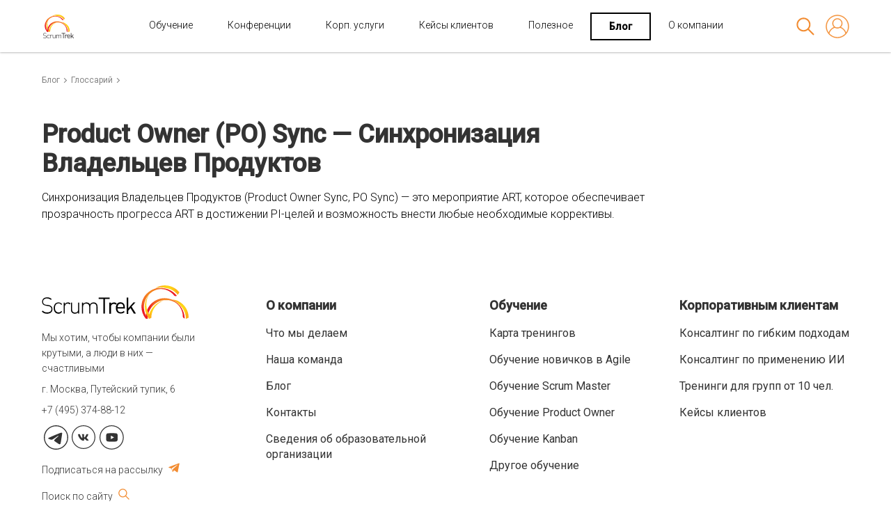

--- FILE ---
content_type: text/html; charset=UTF-8
request_url: https://scrumtrek.ru/blog/glossary/product-owner-po-sync-sinhronizatsiya-vladeltsev-produktov/
body_size: 13298
content:
<!DOCTYPE html>
<html lang="ru-RU">
<head>
	<meta charset="UTF-8">
	<meta name="viewport" content="width=device-width, initial-scale=1">

	    <!-- Yandex.Metrika counter -->
    <script type="text/javascript">
        (function(m,e,t,r,i,k,a){
            m[i]=m[i]||function(){(m[i].a=m[i].a||[]).push(arguments)};
            m[i].l=1*new Date();
            for (var j = 0; j < document.scripts.length; j++) {if (document.scripts[j].src === r) { return; }}
            k=e.createElement(t),a=e.getElementsByTagName(t)[0],k.async=1,k.src=r,a.parentNode.insertBefore(k,a)
        })(window, document,'script','https://mc.yandex.ru/metrika/tag.js', 'ym');

        ym(22527481, 'init', {webvisor:true, trackHash:true, clickmap:true, accurateTrackBounce:true, trackLinks:true});
    </script>
    <noscript><div><img src="https://mc.yandex.ru/watch/22527481" style="position:absolute; left:-9999px;" alt="" /></div></noscript>
    <!-- /Yandex.Metrika counter -->
    
	<link rel="profile" href="http://gmpg.org/xfn/11">
	<link rel="pingback" href="https://scrumtrek.ru/blog/xmlrpc.php">

    <!-- Favicon Pack -->
    <link rel="apple-touch-icon" sizes="180x180" href="/apple-touch-icon.png">
    <link rel="icon" type="image/png" sizes="32x32" href="/site/src/favicons/favicon-32x32.png">
    <link rel="icon" type="image/png" sizes="16x16" href="/site/src/favicons/favicon-16x16.png">
    <link rel="manifest" href="/site/src/favicons/manifest.json">
    <link rel="mask-icon" color="#5bbad5" href="/site/src/favicons/safari-pinned-tab.svg">
    <meta name="msapplication-TileColor" content="#da532c">
    <meta name="msapplication-config" content="/site/src/favicons/browserconfig.xml">
    <meta name="theme-color" content="#ffffff">
    <!-- /Favicon Pack -->

    <script type="text/javascript" src="/site/src/js/sourcebuster.min.js?1661862144881b"></script>
    <script type="text/javascript">sbjs.init({lifetime: 3});</script>

	<meta name='robots' content='index, follow, max-image-preview:large, max-snippet:-1, max-video-preview:-1' />
<title>Product Owner (PO) Sync — Синхронизация Владельцев Продуктов — Глоссарий SAFe®</title>

<meta name="description" content="Синхронизация Владельцев Продуктов (Product Owner Sync, PO Sync) — это мероприятие ART, которое обеспечивает прозрачность прогресса ART в достижении PI-целей и возможность внести любые необходимые кор..." />


<!-- google -->

<meta itemprop="name" content="https://scrumtrek.ru"/>

<meta itemprop="description" content="Синхронизация Владельцев Продуктов (Product Owner Sync, PO Sync) — это мероприятие ART, которое обеспечивает прозрачность прогресса ART в достижении PI-целей и возможность внести любые необходимые кор..."/>

<meta itemprop="image" content="https://scrumtrek.ru/site/src/images/share.png"/>

<!-- /google -->

<meta property="og:title" content="Product Owner (PO) Sync — Синхронизация Владельцев Продуктов — Глоссарий SAFe®"/>

<meta property="og:description" content="Синхронизация Владельцев Продуктов (Product Owner Sync, PO Sync) — это мероприятие ART, которое обеспечивает прозрачность прогресса ART в достижении PI-целей и возможность внести любые необходимые кор..."/>

<meta id="og_image" property="og:image" content="https://scrumtrek.ru/site/src/images/share.png" />

<meta property="og:url" content="https://scrumtrek.ru/blog/glossary/product-owner-po-sync-sinhronizatsiya-vladeltsev-produktov/"/>

<meta property="og:site_name" content="ScrumTrek" />

<!-- twitter -->

<meta name="twitter:site" content="ScrumTrek"/>

<meta name="twitter:title" content="Product Owner (PO) Sync — Синхронизация Владельцев Продуктов — Глоссарий SAFe®"/>

<meta name="twitter:description" content="Синхронизация Владельцев Продуктов (Product Owner Sync, PO Sync) — это мероприятие ART, которое обеспечивает прозрачность прогресса ART в достижении PI-целей и возможность внести любые необходимые кор..."/>

<meta name="twitter:image:src" content="https://scrumtrek.ru/site/src/images/share.png"/>

<meta name="twitter:domain" content="https://scrumtrek.ru"/>

<!-- /twitter -->


	<!-- This site is optimized with the Yoast SEO plugin v25.6 - https://yoast.com/wordpress/plugins/seo/ -->
	<title>Product Owner (PO) Sync — Синхронизация Владельцев Продуктов - Блог ScrumTrek</title>
	<link rel="canonical" href="https://scrumtrek.ru/blog/glossary/product-owner-po-sync-sinhronizatsiya-vladeltsev-produktov/" />
	<meta property="og:locale" content="ru_RU" />
	<meta property="og:type" content="article" />
	<meta property="og:title" content="Product Owner (PO) Sync — Синхронизация Владельцев Продуктов - Блог ScrumTrek" />
	<meta property="og:description" content="Синхронизация Владельцев Продуктов (Product Owner Sync, PO Sync) — это мероприятие ART, которое обеспечивает прозрачность прогресса ART в достижении PI-целей и возможность внести любые необходимые коррективы." />
	<meta property="og:url" content="https://scrumtrek.ru/blog/glossary/product-owner-po-sync-sinhronizatsiya-vladeltsev-produktov/" />
	<meta property="og:site_name" content="Блог ScrumTrek" />
	<meta name="twitter:card" content="summary_large_image" />
	<script type="application/ld+json" class="yoast-schema-graph">{"@context":"https://schema.org","@graph":[{"@type":"WebPage","@id":"https://scrumtrek.ru/blog/glossary/product-owner-po-sync-sinhronizatsiya-vladeltsev-produktov/","url":"https://scrumtrek.ru/blog/glossary/product-owner-po-sync-sinhronizatsiya-vladeltsev-produktov/","name":"Product Owner (PO) Sync — Синхронизация Владельцев Продуктов - Блог ScrumTrek","isPartOf":{"@id":"https://scrumtrek.ru/blog/#website"},"datePublished":"2023-05-28T11:40:28+00:00","breadcrumb":{"@id":"https://scrumtrek.ru/blog/glossary/product-owner-po-sync-sinhronizatsiya-vladeltsev-produktov/#breadcrumb"},"inLanguage":"ru-RU","potentialAction":[{"@type":"ReadAction","target":["https://scrumtrek.ru/blog/glossary/product-owner-po-sync-sinhronizatsiya-vladeltsev-produktov/"]}]},{"@type":"BreadcrumbList","@id":"https://scrumtrek.ru/blog/glossary/product-owner-po-sync-sinhronizatsiya-vladeltsev-produktov/#breadcrumb","itemListElement":[{"@type":"ListItem","position":1,"name":"Home","item":"https://scrumtrek.ru/blog/"},{"@type":"ListItem","position":2,"name":"Product Owner (PO) Sync — Синхронизация Владельцев Продуктов"}]},{"@type":"WebSite","@id":"https://scrumtrek.ru/blog/#website","url":"https://scrumtrek.ru/blog/","name":"Блог ScrumTrek","description":"","potentialAction":[{"@type":"SearchAction","target":{"@type":"EntryPoint","urlTemplate":"https://scrumtrek.ru/blog/?s={search_term_string}"},"query-input":{"@type":"PropertyValueSpecification","valueRequired":true,"valueName":"search_term_string"}}],"inLanguage":"ru-RU"}]}</script>
	<!-- / Yoast SEO plugin. -->


<link rel='dns-prefetch' href='//fonts.googleapis.com' />
<link rel='preconnect' href='//i0.wp.com' />
<link rel="alternate" type="application/rss+xml" title="Блог ScrumTrek &raquo; Лента" href="https://scrumtrek.ru/blog/feed/" />
<link rel="alternate" type="application/rss+xml" title="Блог ScrumTrek &raquo; Лента комментариев" href="https://scrumtrek.ru/blog/comments/feed/" />
<script type="text/javascript">
/* <![CDATA[ */
window._wpemojiSettings = {"baseUrl":"https:\/\/s.w.org\/images\/core\/emoji\/15.0.3\/72x72\/","ext":".png","svgUrl":"https:\/\/s.w.org\/images\/core\/emoji\/15.0.3\/svg\/","svgExt":".svg","source":{"concatemoji":"https:\/\/scrumtrek.ru\/blog\/wp-includes\/js\/wp-emoji-release.min.js?ver=6.7"}};
/*! This file is auto-generated */
!function(i,n){var o,s,e;function c(e){try{var t={supportTests:e,timestamp:(new Date).valueOf()};sessionStorage.setItem(o,JSON.stringify(t))}catch(e){}}function p(e,t,n){e.clearRect(0,0,e.canvas.width,e.canvas.height),e.fillText(t,0,0);var t=new Uint32Array(e.getImageData(0,0,e.canvas.width,e.canvas.height).data),r=(e.clearRect(0,0,e.canvas.width,e.canvas.height),e.fillText(n,0,0),new Uint32Array(e.getImageData(0,0,e.canvas.width,e.canvas.height).data));return t.every(function(e,t){return e===r[t]})}function u(e,t,n){switch(t){case"flag":return n(e,"\ud83c\udff3\ufe0f\u200d\u26a7\ufe0f","\ud83c\udff3\ufe0f\u200b\u26a7\ufe0f")?!1:!n(e,"\ud83c\uddfa\ud83c\uddf3","\ud83c\uddfa\u200b\ud83c\uddf3")&&!n(e,"\ud83c\udff4\udb40\udc67\udb40\udc62\udb40\udc65\udb40\udc6e\udb40\udc67\udb40\udc7f","\ud83c\udff4\u200b\udb40\udc67\u200b\udb40\udc62\u200b\udb40\udc65\u200b\udb40\udc6e\u200b\udb40\udc67\u200b\udb40\udc7f");case"emoji":return!n(e,"\ud83d\udc26\u200d\u2b1b","\ud83d\udc26\u200b\u2b1b")}return!1}function f(e,t,n){var r="undefined"!=typeof WorkerGlobalScope&&self instanceof WorkerGlobalScope?new OffscreenCanvas(300,150):i.createElement("canvas"),a=r.getContext("2d",{willReadFrequently:!0}),o=(a.textBaseline="top",a.font="600 32px Arial",{});return e.forEach(function(e){o[e]=t(a,e,n)}),o}function t(e){var t=i.createElement("script");t.src=e,t.defer=!0,i.head.appendChild(t)}"undefined"!=typeof Promise&&(o="wpEmojiSettingsSupports",s=["flag","emoji"],n.supports={everything:!0,everythingExceptFlag:!0},e=new Promise(function(e){i.addEventListener("DOMContentLoaded",e,{once:!0})}),new Promise(function(t){var n=function(){try{var e=JSON.parse(sessionStorage.getItem(o));if("object"==typeof e&&"number"==typeof e.timestamp&&(new Date).valueOf()<e.timestamp+604800&&"object"==typeof e.supportTests)return e.supportTests}catch(e){}return null}();if(!n){if("undefined"!=typeof Worker&&"undefined"!=typeof OffscreenCanvas&&"undefined"!=typeof URL&&URL.createObjectURL&&"undefined"!=typeof Blob)try{var e="postMessage("+f.toString()+"("+[JSON.stringify(s),u.toString(),p.toString()].join(",")+"));",r=new Blob([e],{type:"text/javascript"}),a=new Worker(URL.createObjectURL(r),{name:"wpTestEmojiSupports"});return void(a.onmessage=function(e){c(n=e.data),a.terminate(),t(n)})}catch(e){}c(n=f(s,u,p))}t(n)}).then(function(e){for(var t in e)n.supports[t]=e[t],n.supports.everything=n.supports.everything&&n.supports[t],"flag"!==t&&(n.supports.everythingExceptFlag=n.supports.everythingExceptFlag&&n.supports[t]);n.supports.everythingExceptFlag=n.supports.everythingExceptFlag&&!n.supports.flag,n.DOMReady=!1,n.readyCallback=function(){n.DOMReady=!0}}).then(function(){return e}).then(function(){var e;n.supports.everything||(n.readyCallback(),(e=n.source||{}).concatemoji?t(e.concatemoji):e.wpemoji&&e.twemoji&&(t(e.twemoji),t(e.wpemoji)))}))}((window,document),window._wpemojiSettings);
/* ]]> */
</script>
<style id='wp-emoji-styles-inline-css' type='text/css'>

	img.wp-smiley, img.emoji {
		display: inline !important;
		border: none !important;
		box-shadow: none !important;
		height: 1em !important;
		width: 1em !important;
		margin: 0 0.07em !important;
		vertical-align: -0.1em !important;
		background: none !important;
		padding: 0 !important;
	}
</style>
<link rel='stylesheet' id='wp-block-library-css' href='https://scrumtrek.ru/blog/wp-includes/css/dist/block-library/style.min.css?ver=6.7' type='text/css' media='all' />
<style id='wp-block-library-theme-inline-css' type='text/css'>
.wp-block-audio :where(figcaption){color:#555;font-size:13px;text-align:center}.is-dark-theme .wp-block-audio :where(figcaption){color:#ffffffa6}.wp-block-audio{margin:0 0 1em}.wp-block-code{border:1px solid #ccc;border-radius:4px;font-family:Menlo,Consolas,monaco,monospace;padding:.8em 1em}.wp-block-embed :where(figcaption){color:#555;font-size:13px;text-align:center}.is-dark-theme .wp-block-embed :where(figcaption){color:#ffffffa6}.wp-block-embed{margin:0 0 1em}.blocks-gallery-caption{color:#555;font-size:13px;text-align:center}.is-dark-theme .blocks-gallery-caption{color:#ffffffa6}:root :where(.wp-block-image figcaption){color:#555;font-size:13px;text-align:center}.is-dark-theme :root :where(.wp-block-image figcaption){color:#ffffffa6}.wp-block-image{margin:0 0 1em}.wp-block-pullquote{border-bottom:4px solid;border-top:4px solid;color:currentColor;margin-bottom:1.75em}.wp-block-pullquote cite,.wp-block-pullquote footer,.wp-block-pullquote__citation{color:currentColor;font-size:.8125em;font-style:normal;text-transform:uppercase}.wp-block-quote{border-left:.25em solid;margin:0 0 1.75em;padding-left:1em}.wp-block-quote cite,.wp-block-quote footer{color:currentColor;font-size:.8125em;font-style:normal;position:relative}.wp-block-quote:where(.has-text-align-right){border-left:none;border-right:.25em solid;padding-left:0;padding-right:1em}.wp-block-quote:where(.has-text-align-center){border:none;padding-left:0}.wp-block-quote.is-large,.wp-block-quote.is-style-large,.wp-block-quote:where(.is-style-plain){border:none}.wp-block-search .wp-block-search__label{font-weight:700}.wp-block-search__button{border:1px solid #ccc;padding:.375em .625em}:where(.wp-block-group.has-background){padding:1.25em 2.375em}.wp-block-separator.has-css-opacity{opacity:.4}.wp-block-separator{border:none;border-bottom:2px solid;margin-left:auto;margin-right:auto}.wp-block-separator.has-alpha-channel-opacity{opacity:1}.wp-block-separator:not(.is-style-wide):not(.is-style-dots){width:100px}.wp-block-separator.has-background:not(.is-style-dots){border-bottom:none;height:1px}.wp-block-separator.has-background:not(.is-style-wide):not(.is-style-dots){height:2px}.wp-block-table{margin:0 0 1em}.wp-block-table td,.wp-block-table th{word-break:normal}.wp-block-table :where(figcaption){color:#555;font-size:13px;text-align:center}.is-dark-theme .wp-block-table :where(figcaption){color:#ffffffa6}.wp-block-video :where(figcaption){color:#555;font-size:13px;text-align:center}.is-dark-theme .wp-block-video :where(figcaption){color:#ffffffa6}.wp-block-video{margin:0 0 1em}:root :where(.wp-block-template-part.has-background){margin-bottom:0;margin-top:0;padding:1.25em 2.375em}
</style>
<style id='classic-theme-styles-inline-css' type='text/css'>
/*! This file is auto-generated */
.wp-block-button__link{color:#fff;background-color:#32373c;border-radius:9999px;box-shadow:none;text-decoration:none;padding:calc(.667em + 2px) calc(1.333em + 2px);font-size:1.125em}.wp-block-file__button{background:#32373c;color:#fff;text-decoration:none}
</style>
<style id='global-styles-inline-css' type='text/css'>
:root{--wp--preset--aspect-ratio--square: 1;--wp--preset--aspect-ratio--4-3: 4/3;--wp--preset--aspect-ratio--3-4: 3/4;--wp--preset--aspect-ratio--3-2: 3/2;--wp--preset--aspect-ratio--2-3: 2/3;--wp--preset--aspect-ratio--16-9: 16/9;--wp--preset--aspect-ratio--9-16: 9/16;--wp--preset--color--black: #000000;--wp--preset--color--cyan-bluish-gray: #abb8c3;--wp--preset--color--white: #ffffff;--wp--preset--color--pale-pink: #f78da7;--wp--preset--color--vivid-red: #cf2e2e;--wp--preset--color--luminous-vivid-orange: #ff6900;--wp--preset--color--luminous-vivid-amber: #fcb900;--wp--preset--color--light-green-cyan: #7bdcb5;--wp--preset--color--vivid-green-cyan: #00d084;--wp--preset--color--pale-cyan-blue: #8ed1fc;--wp--preset--color--vivid-cyan-blue: #0693e3;--wp--preset--color--vivid-purple: #9b51e0;--wp--preset--gradient--vivid-cyan-blue-to-vivid-purple: linear-gradient(135deg,rgba(6,147,227,1) 0%,rgb(155,81,224) 100%);--wp--preset--gradient--light-green-cyan-to-vivid-green-cyan: linear-gradient(135deg,rgb(122,220,180) 0%,rgb(0,208,130) 100%);--wp--preset--gradient--luminous-vivid-amber-to-luminous-vivid-orange: linear-gradient(135deg,rgba(252,185,0,1) 0%,rgba(255,105,0,1) 100%);--wp--preset--gradient--luminous-vivid-orange-to-vivid-red: linear-gradient(135deg,rgba(255,105,0,1) 0%,rgb(207,46,46) 100%);--wp--preset--gradient--very-light-gray-to-cyan-bluish-gray: linear-gradient(135deg,rgb(238,238,238) 0%,rgb(169,184,195) 100%);--wp--preset--gradient--cool-to-warm-spectrum: linear-gradient(135deg,rgb(74,234,220) 0%,rgb(151,120,209) 20%,rgb(207,42,186) 40%,rgb(238,44,130) 60%,rgb(251,105,98) 80%,rgb(254,248,76) 100%);--wp--preset--gradient--blush-light-purple: linear-gradient(135deg,rgb(255,206,236) 0%,rgb(152,150,240) 100%);--wp--preset--gradient--blush-bordeaux: linear-gradient(135deg,rgb(254,205,165) 0%,rgb(254,45,45) 50%,rgb(107,0,62) 100%);--wp--preset--gradient--luminous-dusk: linear-gradient(135deg,rgb(255,203,112) 0%,rgb(199,81,192) 50%,rgb(65,88,208) 100%);--wp--preset--gradient--pale-ocean: linear-gradient(135deg,rgb(255,245,203) 0%,rgb(182,227,212) 50%,rgb(51,167,181) 100%);--wp--preset--gradient--electric-grass: linear-gradient(135deg,rgb(202,248,128) 0%,rgb(113,206,126) 100%);--wp--preset--gradient--midnight: linear-gradient(135deg,rgb(2,3,129) 0%,rgb(40,116,252) 100%);--wp--preset--font-size--small: 13px;--wp--preset--font-size--medium: 20px;--wp--preset--font-size--large: 36px;--wp--preset--font-size--x-large: 42px;--wp--preset--spacing--20: 0.44rem;--wp--preset--spacing--30: 0.67rem;--wp--preset--spacing--40: 1rem;--wp--preset--spacing--50: 1.5rem;--wp--preset--spacing--60: 2.25rem;--wp--preset--spacing--70: 3.38rem;--wp--preset--spacing--80: 5.06rem;--wp--preset--shadow--natural: 6px 6px 9px rgba(0, 0, 0, 0.2);--wp--preset--shadow--deep: 12px 12px 50px rgba(0, 0, 0, 0.4);--wp--preset--shadow--sharp: 6px 6px 0px rgba(0, 0, 0, 0.2);--wp--preset--shadow--outlined: 6px 6px 0px -3px rgba(255, 255, 255, 1), 6px 6px rgba(0, 0, 0, 1);--wp--preset--shadow--crisp: 6px 6px 0px rgba(0, 0, 0, 1);}:where(.is-layout-flex){gap: 0.5em;}:where(.is-layout-grid){gap: 0.5em;}body .is-layout-flex{display: flex;}.is-layout-flex{flex-wrap: wrap;align-items: center;}.is-layout-flex > :is(*, div){margin: 0;}body .is-layout-grid{display: grid;}.is-layout-grid > :is(*, div){margin: 0;}:where(.wp-block-columns.is-layout-flex){gap: 2em;}:where(.wp-block-columns.is-layout-grid){gap: 2em;}:where(.wp-block-post-template.is-layout-flex){gap: 1.25em;}:where(.wp-block-post-template.is-layout-grid){gap: 1.25em;}.has-black-color{color: var(--wp--preset--color--black) !important;}.has-cyan-bluish-gray-color{color: var(--wp--preset--color--cyan-bluish-gray) !important;}.has-white-color{color: var(--wp--preset--color--white) !important;}.has-pale-pink-color{color: var(--wp--preset--color--pale-pink) !important;}.has-vivid-red-color{color: var(--wp--preset--color--vivid-red) !important;}.has-luminous-vivid-orange-color{color: var(--wp--preset--color--luminous-vivid-orange) !important;}.has-luminous-vivid-amber-color{color: var(--wp--preset--color--luminous-vivid-amber) !important;}.has-light-green-cyan-color{color: var(--wp--preset--color--light-green-cyan) !important;}.has-vivid-green-cyan-color{color: var(--wp--preset--color--vivid-green-cyan) !important;}.has-pale-cyan-blue-color{color: var(--wp--preset--color--pale-cyan-blue) !important;}.has-vivid-cyan-blue-color{color: var(--wp--preset--color--vivid-cyan-blue) !important;}.has-vivid-purple-color{color: var(--wp--preset--color--vivid-purple) !important;}.has-black-background-color{background-color: var(--wp--preset--color--black) !important;}.has-cyan-bluish-gray-background-color{background-color: var(--wp--preset--color--cyan-bluish-gray) !important;}.has-white-background-color{background-color: var(--wp--preset--color--white) !important;}.has-pale-pink-background-color{background-color: var(--wp--preset--color--pale-pink) !important;}.has-vivid-red-background-color{background-color: var(--wp--preset--color--vivid-red) !important;}.has-luminous-vivid-orange-background-color{background-color: var(--wp--preset--color--luminous-vivid-orange) !important;}.has-luminous-vivid-amber-background-color{background-color: var(--wp--preset--color--luminous-vivid-amber) !important;}.has-light-green-cyan-background-color{background-color: var(--wp--preset--color--light-green-cyan) !important;}.has-vivid-green-cyan-background-color{background-color: var(--wp--preset--color--vivid-green-cyan) !important;}.has-pale-cyan-blue-background-color{background-color: var(--wp--preset--color--pale-cyan-blue) !important;}.has-vivid-cyan-blue-background-color{background-color: var(--wp--preset--color--vivid-cyan-blue) !important;}.has-vivid-purple-background-color{background-color: var(--wp--preset--color--vivid-purple) !important;}.has-black-border-color{border-color: var(--wp--preset--color--black) !important;}.has-cyan-bluish-gray-border-color{border-color: var(--wp--preset--color--cyan-bluish-gray) !important;}.has-white-border-color{border-color: var(--wp--preset--color--white) !important;}.has-pale-pink-border-color{border-color: var(--wp--preset--color--pale-pink) !important;}.has-vivid-red-border-color{border-color: var(--wp--preset--color--vivid-red) !important;}.has-luminous-vivid-orange-border-color{border-color: var(--wp--preset--color--luminous-vivid-orange) !important;}.has-luminous-vivid-amber-border-color{border-color: var(--wp--preset--color--luminous-vivid-amber) !important;}.has-light-green-cyan-border-color{border-color: var(--wp--preset--color--light-green-cyan) !important;}.has-vivid-green-cyan-border-color{border-color: var(--wp--preset--color--vivid-green-cyan) !important;}.has-pale-cyan-blue-border-color{border-color: var(--wp--preset--color--pale-cyan-blue) !important;}.has-vivid-cyan-blue-border-color{border-color: var(--wp--preset--color--vivid-cyan-blue) !important;}.has-vivid-purple-border-color{border-color: var(--wp--preset--color--vivid-purple) !important;}.has-vivid-cyan-blue-to-vivid-purple-gradient-background{background: var(--wp--preset--gradient--vivid-cyan-blue-to-vivid-purple) !important;}.has-light-green-cyan-to-vivid-green-cyan-gradient-background{background: var(--wp--preset--gradient--light-green-cyan-to-vivid-green-cyan) !important;}.has-luminous-vivid-amber-to-luminous-vivid-orange-gradient-background{background: var(--wp--preset--gradient--luminous-vivid-amber-to-luminous-vivid-orange) !important;}.has-luminous-vivid-orange-to-vivid-red-gradient-background{background: var(--wp--preset--gradient--luminous-vivid-orange-to-vivid-red) !important;}.has-very-light-gray-to-cyan-bluish-gray-gradient-background{background: var(--wp--preset--gradient--very-light-gray-to-cyan-bluish-gray) !important;}.has-cool-to-warm-spectrum-gradient-background{background: var(--wp--preset--gradient--cool-to-warm-spectrum) !important;}.has-blush-light-purple-gradient-background{background: var(--wp--preset--gradient--blush-light-purple) !important;}.has-blush-bordeaux-gradient-background{background: var(--wp--preset--gradient--blush-bordeaux) !important;}.has-luminous-dusk-gradient-background{background: var(--wp--preset--gradient--luminous-dusk) !important;}.has-pale-ocean-gradient-background{background: var(--wp--preset--gradient--pale-ocean) !important;}.has-electric-grass-gradient-background{background: var(--wp--preset--gradient--electric-grass) !important;}.has-midnight-gradient-background{background: var(--wp--preset--gradient--midnight) !important;}.has-small-font-size{font-size: var(--wp--preset--font-size--small) !important;}.has-medium-font-size{font-size: var(--wp--preset--font-size--medium) !important;}.has-large-font-size{font-size: var(--wp--preset--font-size--large) !important;}.has-x-large-font-size{font-size: var(--wp--preset--font-size--x-large) !important;}
:where(.wp-block-post-template.is-layout-flex){gap: 1.25em;}:where(.wp-block-post-template.is-layout-grid){gap: 1.25em;}
:where(.wp-block-columns.is-layout-flex){gap: 2em;}:where(.wp-block-columns.is-layout-grid){gap: 2em;}
:root :where(.wp-block-pullquote){font-size: 1.5em;line-height: 1.6;}
</style>
<link rel='stylesheet' id='advanced-page-visit-counter-css' href='https://scrumtrek.ru/blog/wp-content/plugins/advanced-page-visit-counter/public/css/advanced-page-visit-counter-public.css?ver=8.0.6' type='text/css' media='all' />
<link rel='stylesheet' id='anycomment-custom-styles-css' href='https://scrumtrek.ru/blog/wp-content/plugins/anycomment/static/css/main-custom-2c9ac7f168f304c5e79e915b40d8a8422a6ba3ac5944c405006b0e8dee9e7b1a.min.css?ver=9b87b6e21a74caabf02f75b28bb0fb66' type='text/css' media='all' />
<link rel='stylesheet' id='collapscore-css-css' href='https://scrumtrek.ru/blog/wp-content/plugins/jquery-collapse-o-matic/css/core_style.css?ver=1.0' type='text/css' media='all' />
<link rel='stylesheet' id='collapseomatic-css-css' href='https://scrumtrek.ru/blog/wp-content/plugins/jquery-collapse-o-matic/css/light_style.css?ver=1.6' type='text/css' media='all' />
<link rel='stylesheet' id='jquery-datatables-ptp-css' href='https://scrumtrek.ru/blog/wp-content/plugins/posts-table-pro/assets/js/datatables/datatables.min.css?ver=1.13.1' type='text/css' media='all' />
<link rel='stylesheet' id='scrumtrek-blog-wp-css-css' href='https://scrumtrek.ru/blog/wp-content/themes/scrumtrek-blog/style.css?ver=1716784503' type='text/css' media='all' />
<link rel='stylesheet' id='scrumtrek-blog-normalize-css-css' href='https://scrumtrek.ru/blog/wp-content/themes/scrumtrek-blog/css/normalize.css?ver=6.7' type='text/css' media='all' />
<link rel='stylesheet' id='scrumtrek-blog-font-roboto-css' href='https://fonts.googleapis.com/css?family=Roboto%3A100%2C300%2C300i%2C400%2C500&#038;subset=cyrillic&#038;ver=6.7' type='text/css' media='all' />
<link rel='stylesheet' id='scrumtrek-blog-font-roboto-cond-css' href='https://fonts.googleapis.com/css?family=Roboto+Condensed%3A300&#038;subset=latin%2Ccyrillic-ext&#038;ver=6.7' type='text/css' media='all' />
<style id='posts-table-pro-head-inline-css' type='text/css'>
table.posts-data-table { visibility: hidden; }
</style>
<link rel='stylesheet' id='wp-add-custom-css-css' href='https://scrumtrek.ru/blog?display_custom_css=css&#038;ver=6.7' type='text/css' media='all' />
<script type="text/javascript" src="https://scrumtrek.ru/blog/wp-includes/js/jquery/jquery.min.js?ver=3.7.1" id="jquery-core-js"></script>
<script type="text/javascript" src="https://scrumtrek.ru/blog/wp-includes/js/jquery/jquery-migrate.min.js?ver=3.4.1" id="jquery-migrate-js"></script>
<script type="text/javascript" id="advanced-page-visit-counter-js-extra">
/* <![CDATA[ */
var apvc_rest = {"ap_rest_url":"https:\/\/scrumtrek.ru\/blog\/wp-json\/","wp_rest":"fcc34ac2f8","ap_cpt":"glossary"};
/* ]]> */
</script>
<script type="text/javascript" src="https://scrumtrek.ru/blog/wp-content/plugins/advanced-page-visit-counter/public/js/advanced-page-visit-counter-public.js?ver=8.0.6" id="advanced-page-visit-counter-js"></script>
<script type="text/javascript" src="https://scrumtrek.ru/blog/wp-content/themes/scrumtrek-blog/js/jquery-2.2.3.min.js?ver=6.7" id="scrumtrek-blog-jquery-js"></script>
<script type="text/javascript" src="https://scrumtrek.ru/blog/wp-content/themes/scrumtrek-blog/js/modernizr-custom.js?ver=6.7" id="scrumtrek-blog-modernizr-js"></script>
<script type="text/javascript" src="https://scrumtrek.ru/blog/wp-content/themes/scrumtrek-blog/js/ScrollMagic.min.js?ver=6.7" id="scrumtrek-blog-scrollmagic-js"></script>
<script type="text/javascript" src="https://scrumtrek.ru/blog/wp-content/themes/scrumtrek-blog/js/main.js?ver=1.6" id="scrumtrek-blog-main-js-js"></script>
<script type="text/javascript" src="https://scrumtrek.ru/blog/wp-content/themes/scrumtrek-blog/scripts.js?ver=1.0.0" id="scrumtrek-blog-scripts-js"></script>
<link rel="https://api.w.org/" href="https://scrumtrek.ru/blog/wp-json/" /><link rel="alternate" title="JSON" type="application/json" href="https://scrumtrek.ru/blog/wp-json/wp/v2/glossary/11820" /><link rel="EditURI" type="application/rsd+xml" title="RSD" href="https://scrumtrek.ru/blog/xmlrpc.php?rsd" />
<meta name="generator" content="WordPress 6.7" />
<link rel='shortlink' href='https://scrumtrek.ru/blog/?p=11820' />
<link rel="alternate" title="oEmbed (JSON)" type="application/json+oembed" href="https://scrumtrek.ru/blog/wp-json/oembed/1.0/embed?url=https%3A%2F%2Fscrumtrek.ru%2Fblog%2Fglossary%2Fproduct-owner-po-sync-sinhronizatsiya-vladeltsev-produktov%2F" />
<link rel="alternate" title="oEmbed (XML)" type="text/xml+oembed" href="https://scrumtrek.ru/blog/wp-json/oembed/1.0/embed?url=https%3A%2F%2Fscrumtrek.ru%2Fblog%2Fglossary%2Fproduct-owner-po-sync-sinhronizatsiya-vladeltsev-produktov%2F&#038;format=xml" />
<meta name="generator" content="performance-lab 3.9.0; plugins: ">
<style type="text/css">.recentcomments a{display:inline !important;padding:0 !important;margin:0 !important;}</style></head>

<body class="post-page">
	<!-- Google Tag Manager (noscript) -->
	<noscript><iframe src="https://www.googletagmanager.com/ns.html?id=GTM-NGL7MJ"
					  height="0" width="0" style="display:none;visibility:hidden"></iframe></noscript>
	<!-- End Google Tag Manager (noscript) -->

	
    <div class="m-filter-btn">
        <div class="i-filter-m"></div>
    </div>

        <div class="m-share">
        <div class="pluso" data-background="transparent" data-options="big,round,line,horizontal,nocounter,theme=04" data-services="vkontakte,twitter"></div>

        <div class="m-share__btn">
            <div class="i-share-m"></div>
        </div>
    </div>
    
    <div class="m-tags">
        <div class="m-tags__list">
            <div class='m-tag ' data-tag='agile' data-active='0'>Agile</div><div class='m-tag ' data-tag='hr' data-active='0'>Agile People</div><div class='m-tag ' data-tag='agile-coach' data-active='0'>Agile-коуч</div><div class='m-tag ' data-tag='agile-transformation' data-active='0'>Agile-трансформация</div><div class='m-tag ' data-tag='agilesurvey' data-active='0'>AgileSurvey</div><div class='m-tag ' data-tag='beyond-budgeting' data-active='0'>Beyond Budgeting</div><div class='m-tag ' data-tag='devops' data-active='0'>DevOps</div><div class='m-tag ' data-tag='hardware' data-active='0'>Hardware</div><div class='m-tag ' data-tag='kanban' data-active='0'>Kanban</div><div class='m-tag ' data-tag='kpi' data-active='0'>KPI</div><div class='m-tag ' data-tag='lean' data-active='0'>Lean</div><div class='m-tag ' data-tag='less' data-active='0'>LeSS</div><div class='m-tag ' data-tag='nexus' data-active='0'>Nexus</div><div class='m-tag ' data-tag='okr' data-active='0'>OKR</div><div class='m-tag ' data-tag='okr-russia' data-active='0'>OKR Russia</div><div class='m-tag ' data-tag='okr-tools' data-active='0'>OKR-инструменты</div><div class='m-tag ' data-tag='project-management' data-active='0'>Project management</div><div class='m-tag ' data-tag='rte' data-active='0'>RTE</div><div class='m-tag ' data-tag='safe' data-active='0'>SAFe</div><div class='m-tag ' data-tag='scrum' data-active='0'>Scrum</div><div class='m-tag ' data-tag='scrum-in-hardware' data-active='0'>Scrum in Hardware</div><div class='m-tag ' data-tag='scrum-master' data-active='0'>Scrum-мастер</div><div class='m-tag ' data-tag='spotify' data-active='0'>Spotify</div><div class='m-tag ' data-tag='avtomatizatsiya' data-active='0'>Автоматизация</div><div class='m-tag ' data-tag='architecture' data-active='0'>Архитектура</div><div class='m-tag ' data-tag='budgeting' data-active='0'>Бюджетирование</div><div class='m-tag ' data-tag='product-owner' data-active='0'>Владелец продукта</div><div class='m-tag ' data-tag='game' data-active='0'>Игра</div><div class='m-tag ' data-tag='ai' data-active='0'>ИИ</div><div class='m-tag ' data-tag='engineering' data-active='0'>Инженерия</div><div class='m-tag ' data-tag='istoriya' data-active='0'>История</div><div class='m-tag ' data-tag='conflicts' data-active='0'>Конфликты</div><div class='m-tag ' data-tag='marketing' data-active='0'>Маркетинг</div><div class='m-tag ' data-tag='management' data-active='0'>Менеджмент</div><div class='m-tag ' data-tag='education' data-active='0'>Обучение</div><div class='m-tag ' data-tag='product-tools' data-active='0'>Продуктовые инструменты</div><div class='m-tag ' data-tag='product-management' data-active='0'>Продуктовый менеджмент</div><div class='m-tag ' data-tag='self-organizing' data-active='0'>Самоорганизация</div><div class='m-tag ' data-tag='testirovanie' data-active='0'>Тестирование</div><div class='m-tag ' data-tag='transkribatsiya' data-active='0'>Транскрибация</div><div class='m-tag ' data-tag='upravlenie-portfelem' data-active='0'>Управление портфелем</div><div class='m-tag ' data-tag='facilitation' data-active='0'>Фасилитация</div><div class='m-tag ' data-tag='finance' data-active='0'>Финансы</div><div class='m-tag ' data-tag='holacracy' data-active='0'>Холакратия</div>        </div>

        <div class="m-tags__close i-close-m"></div>

        <div class="m-tags__apply">
            <div class="m-tags__apply-btn">Применить</div>
        </div>
    </div><aside id='navigation' class='top-menu top-menu--mini' style='background:#ffffff'>
                <div class='top-menu__wrapper'>
                    <div class='top-menu__container top-menu__container--bottom top-menu__container--sticky'>
                        <nav class='top-menu__menu top-menu__menu--relative'>
                <div class='top-menu__logo-lite'>
                    <a href='/' class='top-menu__logo-mini blured-bg' title='ScrumTrek'></a>
                </div>
                <ul><li><a class='top-menu__item multiple' href='/training-map/' >Обучение</a><ul class='sub_menu'><li><a class='top-menu__item' href='/training-map/' >Карта тренингов</a></li><li><a class='top-menu__item' href='/trainings/' >Расписание тренингов</a></li><li><a class='top-menu__item' href='/certification/' >Сертификации</a></li><li><a class='top-menu__item' href='/product/agile-scrum/#training' >Обучение новичков в Agile</a></li><li><a class='top-menu__item' href='/product/scrum-master/#training' >Обучение скрам-мастеров</a></li><li><a class='top-menu__item' href='/product/244/kurs-agile-coach-university/' target='_blank' >Обучение agile-коучей</a></li><li><a class='top-menu__item' href='/product/product-owner/' target='_blank' >Обучение владельцев продукта</a></li><li><a class='top-menu__item' href='https://scrumtrek.ru/training-map/#business' >Другое обучение</a></li></ul></li><li><a class='top-menu__item multiple' >Конференции</a><ul class='sub_menu'><li><a class='top-menu__item' href='https://archdays.ru' target='_blank' >ArchDays</a></li><li><a class='top-menu__item' href='https://agiledays.ru' target='_blank' >AgileDays</a></li><li><a class='top-menu__item' href='https://productconf.ru' target='_blank' >ProductConf</a></li></ul></li><li><a class='top-menu__item multiple' href='https://scrumtrek.ru/p/uslugi/' >Корп. услуги</a><ul class='sub_menu'><li><a class='top-menu__item' href='https://scrumtrek.ru/p/uslugi/' >Консалтинг по гибким подходам</a></li><li><a class='top-menu__item' href='https://www.kkts.ai/transformation' target='_blank' >Консалтинг по применению AI</a></li><li><a class='top-menu__item' href='https://scrumtrek.ru/p/obuchenie/' >Обучение для компаний</a></li><li><a class='top-menu__item' href='https://scrumtrek.ru/it-diagnostics/' >Диагностика IT-устойчивости</a></li><li><a class='top-menu__item' href='https://scrumtrek.ru/korporativnye-sessii-biznesa/' >Корпоративные сессии для бизнеса</a></li><li><a class='top-menu__item' href='https://scrumtrek.ru/event-storming/' >Проведение сессий Event Storming</a></li></ul></li><li><a class='top-menu__item multiple' href='/cases/' >Кейсы клиентов</a><ul class='sub_menu'><li><a class='top-menu__item' href='/cases/' >Истории компаний</a></li><li><a class='top-menu__item' href='/graduate-stories/' >Истории выпускников</a></li></ul></li><li><a class='top-menu__item multiple' href='/blog/knowledge-base/' >Полезное</a><ul class='sub_menu'><li><a class='top-menu__item' href='/blog/knowledge-base/' >Видео и статьи — поиск</a></li><li><a class='top-menu__item' href='https://kkts.ai/events?utm_source=scrumtrek' target='_blank' >Видео с митапов про AI</a></li><li><a class='top-menu__item' href='/blog/agile-scrum/scrum-glossary/' >Глоссарий Scrum</a></li><li><a class='top-menu__item' href='/blog/kanban/kanban-glossary/' >Глоссарий Kanban</a></li><li><a class='top-menu__item' href='/blog/business-agility/okr-big-picture/' >Глоссарий OKR</a></li><li><a class='top-menu__item' href='/blog/product-management/product-glossary/' >Глоссарий владельца продукта</a></li><li><a class='top-menu__item' href='/blog/enterprise-agility/8180/safe-russia/' >Навигатор по SAFe</a></li><li><a class='top-menu__item' href='/product/agile-scrum/' >Навигатор по Agile / Scrum</a></li><li><a class='top-menu__item' href='/materials/quiz/' >Тесты по Agile / Scrum</a></li><li><a class='top-menu__item' href='/stuff/' >Плакаты и Agile-товары</a></li></ul></li><li><a class='top-menu__item top-menu__item--blog multiple' href='/blog/' >Блог</a><ul class='sub_menu'><li><a class='top-menu__item' href='/blog/' >Все статьи</a></li><li><a class='top-menu__item' href='/blog/agile-scrum/' >Agile / Scrum</a></li><li><a class='top-menu__item' href='/blog/kanban/' >Kanban</a></li><li><a class='top-menu__item' href='/blog/product-management/' >Управление продуктами</a></li><li><a class='top-menu__item' href='/blog/enterprise-agility/' >Enterprise Agility</a></li><li><a class='top-menu__item' href='/blog/business-agility/' >Business Agility и OKR</a></li><li><a class='top-menu__item' href='/blog/soft-skills/' >Фасилитация и коучинг</a></li><li><a class='top-menu__item' href='/blog/ai/' >Применения AI</a></li></ul></li><li><a class='top-menu__item multiple' href='/about/' >О компании</a><ul class='sub_menu'><li><a class='top-menu__item' href='/about/' >Что мы делаем</a></li><li><a class='top-menu__item' href='/team/' >Наша команда</a></li><li><a class='top-menu__item' href='/contacts/' >Контакты</a></li></ul></li></ul>
                <div class='top-menu__search-lite'>
                    <a class='searchOpen top-menu__link' href='/research/' title='Поиск'>
                        <i class='top-menu__icon top-menu__icon--search'></i>
                    </a>
                </div>
                <div class='top-menu__profile-lite'>
                    <a href='/profile/' class='top-menu__link' title='Войти' id='login-button'>
            <i class='top-menu__icon top-menu__icon--login'></i>
            <span></span>
        </a>
                </div>
            </nav>
                    </div>
                    
                </div>
            </aside>
<div class="wrapper wrapper--footer-to-bottom">
    <main class="main main--unset-margin-auto">
        <section class="post post--unset-side-padding">
    <div class="container container--width-medium container--top-padding-small">
		<div class="post__breadcrumbs">
                <div class="breadcrumbs">
        <a href='https://scrumtrek.ru/blog/' class='breadcrumbs__item'>Блог</a><a href="https://scrumtrek.ru/blog/glossary/" class="breadcrumbs__item">Глоссарий</a>    </div>
    		</div>
		<div class="post__tags tags">
                    </div>
		<h1 class="post__title heading-1">Product Owner (PO) Sync — Синхронизация Владельцев Продуктов</h1>
        		<div class="post__content">
            <p>Синхронизация Владельцев Продуктов (Product Owner Sync, PO Sync) — это мероприятие ART, которое обеспечивает прозрачность прогресса ART в достижении PI-целей и возможность внести любые необходимые коррективы.</p>
        </div>
        <div style="clear:both;"></div>
	</div>
</section>
    </main>
    <footer class='footer'>
        <div class='c__container footer__container'>
            <ul class='footer-menu footer-menu--style'>
                <div class='footer__left'>
                    <a href='/' class='footer__logo blured-bg' title='ScrumTrek'></a>
                    <p class='footer__left-item footer__left-item--big-margin'>Мы хотим, чтобы компании были крутыми, а люди в них — счастливыми</p>
                    <a href='/contacts/' class='footer__address footer__left-item scrum-link scrum-link--simple-dark-black'>г. Москва, Путейский тупик, 6</a>
                    <a href='tel:+74953748812' class='scrum-link scrum-link--simple-dark-black footer__left-item'>+7 (495) 374-88-12</a>
                    <div class='footer__socials footer__left-item'>
                        <a href='https://t.me/+ICbnJCz-4co2ZmQy' key='footer_tg' target='_blank'
                            class='c-social__item c-social__item--tg'></a>
                        <a href='https://vk.com/scrumtrek' key='footer_vk' target='_blank'
                            class='c-social__item c-social__item--vk'></a>
                        <a href='https://rutube.ru/channel/41019239/' key='footer_yt' target='_blank'
                           class='c-social__item c-social__item--yt'></a>
                    </div>
                    <a class='footer__left-item footer__left-item--big-margin footer__subscribe-link scrum-link scrum-link--simple-dark-black'
                          href='https://scrumtrek.online/subscribe-agile-scrum'
                          target='_blank'>
                              Подписаться на рассылку<span class='footer__subscribe-icon'/>
                    <a class='footer__left-item footer__left-item--big-margin footer__subscribe-link scrum-link scrum-link--simple-dark-black'
                          href='/research/'>
                              Поиск по сайту <span class='footer__search-icon'/>
            </a>
                </div>
                <li><p class='footer-menu__item footer-menu__item--header' >О компании</p><ul class='footer-menu__sub-menu'><li><a class='footer-menu__item scrum-link scrum-link--simple-dark-black' href='/about/' >Что мы делаем</a></li><li><a class='footer-menu__item scrum-link scrum-link--simple-dark-black' href='/team/' >Наша команда</a></li><li><a class='footer-menu__item scrum-link scrum-link--simple-dark-black' href='/blog/' >Блог</a></li><li><a class='footer-menu__item scrum-link scrum-link--simple-dark-black' href='/contacts/' >Контакты</a></li><li><a class='footer-menu__item scrum-link scrum-link--simple-dark-black' href='/education/' >Сведения об образовательной организации</a></li></ul></li><li><p class='footer-menu__item footer-menu__item--header' >Обучение</p><ul class='footer-menu__sub-menu'><li><a class='footer-menu__item scrum-link scrum-link--simple-dark-black' href='/training-map/' >Карта тренингов</a></li><li><a class='footer-menu__item scrum-link scrum-link--simple-dark-black' href='/product/agile-scrum/' >Обучение новичков в Agile</a></li><li><a class='footer-menu__item scrum-link scrum-link--simple-dark-black' href='/product/scrum-master/' >Обучение Scrum Master</a></li><li><a class='footer-menu__item scrum-link scrum-link--simple-dark-black' href='/product/product-owner/' >Обучение Product Owner</a></li><li><a class='footer-menu__item scrum-link scrum-link--simple-dark-black' href='/product/delivery-manager/' >Обучение Kanban</a></li><li><a class='footer-menu__item scrum-link scrum-link--simple-dark-black' href='/training-map/#people' >Другое обучение</a></li></ul></li><li><p class='footer-menu__item footer-menu__item--header' >Корпоративным клиентам</p><ul class='footer-menu__sub-menu'><li><a class='footer-menu__item scrum-link scrum-link--simple-dark-black' href='/p/uslugi/' >Консалтинг по гибким подходам</a></li><li><a class='footer-menu__item scrum-link scrum-link--simple-dark-black' href='https://www.kkts.ai/' target='_blank' >Консалтинг по применению ИИ</a></li><li><a class='footer-menu__item scrum-link scrum-link--simple-dark-black' href='https://docs.google.com/spreadsheets/d/1THMzVOlAeDyauGQWLrM6MSREU29rpQo3AfgJ3yyruZA/edit#gid=0' target='_blank' >Тренинги для групп от 10 чел.</a></li><li><a class='footer-menu__item scrum-link scrum-link--simple-dark-black' href='/cases/' >Кейсы клиентов</a></li></ul></li>
            </ul>
        </div>
        <div class='c__container footer__container footer__container--copyrights'>
            <div class='footer__copyright'>&copy; 2008 &mdash; 2026 ScrumTrek</div>
            <a href='/docs/policy.pdf'
               target='_blank'
               class='footer__policy scrum-link scrum-link--simple-medium-grey'>Политика&nbsp;обработки персональных&nbsp;данных</a>
            <!--div class='footer__wbl'>
                Сделано в <a href='https://weblime.ru' class='footer__wbl-link'>Веблайме</a>
            </div-->
        </div>
    </footer><script type="text/javascript" id="anycomment-js-bundle-js-extra">
/* <![CDATA[ */
var anyCommentApiSettings = {"postId":"11820","nonce":"fcc34ac2f8","locale":"ru_RU","restUrl":"https:\/\/scrumtrek.ru\/blog\/wp-json\/anycomment\/v1\/","commentCount":"0","errors":null,"user":null,"urls":{"logout":"https:\/\/scrumtrek.ru\/blog\/wp-login.php?action=logout&amp;_wpnonce=f1e36bf1e7&redirect_to=https:\/\/scrumtrek.ru\/blog\/glossary\/product-owner-po-sync-sinhronizatsiya-vladeltsev-produktov\/#comments","postUrl":"https:\/\/scrumtrek.ru\/blog\/glossary\/product-owner-po-sync-sinhronizatsiya-vladeltsev-produktov\/"},"post":{"id":11820,"permalink":"https:\/\/scrumtrek.ru\/blog\/glossary\/product-owner-po-sync-sinhronizatsiya-vladeltsev-produktov\/","comments_open":false},"rating":{"value":0,"count":"5 | 0 \u043e\u0446\u0435\u043d\u043e\u043a","hasRated":false},"options":{"limit":20,"isCopyright":false,"socials":{"vkontakte":{"slug":"vkontakte","url":"https:\/\/scrumtrek.ru\/blog\/wp-json\/anycomment\/v1\/auth\/vkontakte?redirect=https:\/\/scrumtrek.ru\/blog\/glossary\/product-owner-po-sync-sinhronizatsiya-vladeltsev-produktov\/","label":"VK","color":"#4a76a8","visible":"1"},"twitter":{"slug":"twitter","url":"https:\/\/scrumtrek.ru\/blog\/wp-json\/anycomment\/v1\/auth\/twitter?redirect=https:\/\/scrumtrek.ru\/blog\/glossary\/product-owner-po-sync-sinhronizatsiya-vladeltsev-produktov\/","label":"Twitter","color":"#1da1f2","visible":""},"facebook":{"slug":"facebook","url":"https:\/\/scrumtrek.ru\/blog\/wp-json\/anycomment\/v1\/auth\/facebook?redirect=https:\/\/scrumtrek.ru\/blog\/glossary\/product-owner-po-sync-sinhronizatsiya-vladeltsev-produktov\/","label":"Facebook","color":"#3b5998","visible":""},"google":{"slug":"google","url":"https:\/\/scrumtrek.ru\/blog\/wp-json\/anycomment\/v1\/auth\/google?redirect=https:\/\/scrumtrek.ru\/blog\/glossary\/product-owner-po-sync-sinhronizatsiya-vladeltsev-produktov\/","label":"Google","color":"#db4437","visible":""},"github":{"slug":"github","url":"https:\/\/scrumtrek.ru\/blog\/wp-json\/anycomment\/v1\/auth\/github?redirect=https:\/\/scrumtrek.ru\/blog\/glossary\/product-owner-po-sync-sinhronizatsiya-vladeltsev-produktov\/","label":"Github","color":"#24292e","visible":""},"odnoklassniki":{"slug":"odnoklassniki","url":"https:\/\/scrumtrek.ru\/blog\/wp-json\/anycomment\/v1\/auth\/odnoklassniki?redirect=https:\/\/scrumtrek.ru\/blog\/glossary\/product-owner-po-sync-sinhronizatsiya-vladeltsev-produktov\/","label":"\u041e\u0434\u043d\u043e\u043a\u043b\u0430\u0441\u0441\u043d\u0438\u043a\u0438","color":"#ee8208","visible":""},"twitch":{"slug":"twitch","url":"https:\/\/scrumtrek.ru\/blog\/wp-json\/anycomment\/v1\/auth\/twitch?redirect=https:\/\/scrumtrek.ru\/blog\/glossary\/product-owner-po-sync-sinhronizatsiya-vladeltsev-produktov\/","label":"Twitch","color":"#6441a4","visible":""},"dribbble":{"slug":"dribbble","url":"https:\/\/scrumtrek.ru\/blog\/wp-json\/anycomment\/v1\/auth\/dribbble?redirect=https:\/\/scrumtrek.ru\/blog\/glossary\/product-owner-po-sync-sinhronizatsiya-vladeltsev-produktov\/","label":"Dribbble","color":"#ea4c89","visible":""},"yandex":{"slug":"yandex","url":"https:\/\/scrumtrek.ru\/blog\/wp-json\/anycomment\/v1\/auth\/yandex?redirect=https:\/\/scrumtrek.ru\/blog\/glossary\/product-owner-po-sync-sinhronizatsiya-vladeltsev-produktov\/","label":"\u042f\u043d\u0434\u0435\u043a\u0441","color":"#f90000","visible":""},"mailru":{"slug":"mailru","url":"https:\/\/scrumtrek.ru\/blog\/wp-json\/anycomment\/v1\/auth\/mailru?redirect=https:\/\/scrumtrek.ru\/blog\/glossary\/product-owner-po-sync-sinhronizatsiya-vladeltsev-produktov\/","label":"Mail.Ru","color":"#005ff9","visible":""},"steam":{"slug":"steam","url":"https:\/\/scrumtrek.ru\/blog\/wp-json\/anycomment\/v1\/auth\/steam?redirect=https:\/\/scrumtrek.ru\/blog\/glossary\/product-owner-po-sync-sinhronizatsiya-vladeltsev-produktov\/","label":"Steam","color":"#171A21","visible":""},"yahoo":{"slug":"yahoo","url":"https:\/\/scrumtrek.ru\/blog\/wp-json\/anycomment\/v1\/auth\/yahoo?redirect=https:\/\/scrumtrek.ru\/blog\/glossary\/product-owner-po-sync-sinhronizatsiya-vladeltsev-produktov\/","label":"Yahoo","color":"#430297","visible":""},"wordpress":{"slug":"wordpress","url":"https:\/\/scrumtrek.ru\/blog\/wp-login.php?redirect_to=https%3A%2F%2Fscrumtrek.ru%2Fblog%2Fglossary%2Fproduct-owner-po-sync-sinhronizatsiya-vladeltsev-produktov%2F%23comments","label":"WordPress","visible":""}},"sort_order":"desc","guestInputs":["name","email"],"isShowUpdatedInfo":true,"isNotifySubscribers":false,"isShowProfileUrl":false,"isShowImageAttachments":false,"isShowVideoAttachments":false,"isShowTwitterEmbeds":false,"isModerateFirst":false,"userAgreementLink":null,"notifyOnNewComment":false,"intervalCommentsCheck":"10","isLoadOnScroll":false,"isFormTypeAll":true,"isFormTypeGuests":false,"isFormTypeSocials":false,"isFormTypeWordpress":false,"isFileUploadAllowed":false,"isGuestCanUpload":null,"fileMimeTypes":"image\/*, .pdf","fileLimit":"5","fileMaxSize":"1.5","fileUploadLimit":"900","isRatingOn":false,"isReadMoreOn":true,"commentRating":"likes","dateFormat":"relative","isEditorOn":true,"editorToolbarOptions":["bold","italic","underline","blockquote","ordered","bullet","link","clean"],"reCaptchaOn":true,"reCaptchaUserAll":true,"reCaptchaUserGuest":false,"reCaptchaUserAuth":false,"reCaptchaSiteKey":"6Ldr9q0iAAAAAOQXOVTkwpRNISZaX1VudtplRNO-","reCaptchaTheme":"light","reCaptchaPosition":"bottomright"},"i18":{"error_generic":"\u0423\u043f\u0441, \u0447\u0442\u043e-\u0442\u043e \u043f\u043e\u0448\u043b\u043e \u043d\u0435 \u0442\u0430\u043a. \u041f\u043e\u043f\u0440\u043e\u0431\u0443\u0439\u0442\u0435 \u043f\u0435\u0440\u0435\u0437\u0430\u0433\u0440\u0443\u0437\u0438\u0442\u044c \u0441\u0442\u0440\u0430\u043d\u0438\u0446\u0443.","loading":"\u0417\u0430\u0433\u0440\u0443\u0437\u043a\u0430...","load_more":"\u0417\u0430\u0433\u0440\u0443\u0437\u0438\u0442\u044c \u0435\u0449\u0435","waiting_moderation":"\u041e\u0436\u0438\u0434\u0430\u0435\u0442 \u043c\u043e\u0434\u0435\u0440\u0430\u0446\u0438\u044e","edited":"\u0418\u0437\u043c\u0435\u043d\u0435\u043d","button_send":"\u041e\u0442\u043f\u0440\u0430\u0432\u0438\u0442\u044c","button_save":"\u0421\u043e\u0445\u0440\u0430\u043d\u0438\u0442\u044c","button_reply":"\u041e\u0442\u0432\u0435\u0442\u0438\u0442\u044c","sorting":"\u0421\u043e\u0440\u0442\u0438\u0440\u043e\u0432\u043a\u0430","sort_by":"\u0421\u043d\u0430\u0447\u0430\u043b\u0430","sort_oldest":"\u0441\u0442\u0430\u0440\u044b\u0435","sort_newest":"\u043d\u043e\u0432\u044b\u0435","reply_to":"\u043e\u0442\u0432\u0435\u0442 \u0434\u043b\u044f","editing":"\u0438\u0437\u043c\u0435\u043d\u0435\u043d\u0438\u0435","add_comment":"\u0412\u0430\u0448 \u043a\u043e\u043c\u043c\u0435\u043d\u0442\u0430\u0440\u0438\u0439...","no_comments":"\u041f\u043e\u043a\u0430 \u0435\u0449\u0435 \u043d\u0435 \u0431\u044b\u043b\u043e \u043a\u043e\u043c\u043c\u0435\u043d\u0442\u0430\u0440\u0438\u0435\u0432","footer_copyright":"\u0414\u043e\u0431\u0430\u0432\u0438\u0442\u044c AnyComment \u043d\u0430 \u0441\u0432\u043e\u0439 \u0441\u0430\u0439\u0442","reply":"\u041e\u0442\u0432\u0435\u0442\u0438\u0442\u044c","edit":"\u0418\u0437\u043c\u0435\u043d\u0438\u0442\u044c","delete":"\u0423\u0434\u0430\u043b\u0438\u0442\u044c","comments_closed":"\u041a\u043e\u043c\u043c\u0435\u043d\u0442\u0430\u0440\u0438\u0438 \u0437\u0430\u043a\u0440\u044b\u0442\u044b.","subscribed":"\u041f\u0440\u043e\u0432\u0435\u0440\u044c\u0442\u0435 \u0432\u0430\u0448\u0443 \u043f\u043e\u0447\u0442\u0443, \u0447\u0442\u043e\u0431\u044b \u043f\u043e\u0434\u0442\u0432\u0435\u0440\u0434\u0438\u0442\u044c \u043f\u043e\u0434\u043f\u0438\u0441\u043a\u0443","subscribe":"\u041f\u043e\u0434\u043f\u0438\u0441\u0430\u0442\u044c\u0441\u044f","subscribe_pre_paragraph":"\u0412\u044b \u043c\u043e\u0436\u0435\u0442\u0435 \u043f\u043e\u0434\u043f\u0438\u0441\u0430\u0442\u044c\u0441\u044f \u043d\u0430 \u043d\u043e\u0432\u044b\u0435 \u043a\u043e\u043c\u043c\u0435\u043d\u0442\u0430\u0440\u0438\u0438 \u043a \u044d\u0442\u043e\u043c\u0443 \u043f\u043e\u0441\u0442\u0443, \u0443\u043a\u0430\u0437\u0430\u0432 \u0441\u0432\u043e\u044e \u043f\u043e\u0447\u0442\u0443 \u0432 \u043f\u043e\u043b\u0435 \u043d\u0438\u0436\u0435:","cancel":"\u041e\u0442\u043c\u0435\u043d\u0438\u0442\u044c","quick_login":"\u0411\u044b\u0441\u0442\u0440\u044b\u0439 \u0432\u0445\u043e\u0434","guest":"\u0413\u043e\u0441\u0442\u044c","login":"\u0412\u043e\u0439\u0442\u0438","logout":"\u0412\u044b\u0439\u0442\u0438","comment_waiting_moderation":"\u041a\u043e\u043c\u043c\u0435\u043d\u0442\u0430\u0440\u0438\u0439 \u0431\u0443\u0434\u0435\u0442 \u043f\u043e\u043a\u0430\u0437\u0430\u043d \u043f\u043e\u0441\u043b\u0435 \u0440\u0430\u0441\u0441\u043c\u043e\u0442\u0440\u0435\u043d\u0438\u044f \u043c\u043e\u0434\u0435\u0440\u0430\u0442\u043e\u0440\u043e\u043c.","new_comment_was_added":"\u0411\u044b\u043b \u0434\u043e\u0431\u0430\u0432\u043b\u0435\u043d \u043d\u043e\u0432\u044b\u0439 \u043a\u043e\u043c\u043c\u0435\u043d\u0442\u0430\u0440\u0438\u0439","author":"\u0410\u0432\u0442\u043e\u0440","name":"\u0418\u043c\u044f","email":"\u041f\u043e\u0447\u0442\u0430","website":"\u0412\u0435\u0431-\u0441\u0430\u0439\u0442","already_rated":"\u0412\u044b \u0443\u0436\u0435 \u0433\u043e\u043b\u043e\u0441\u043e\u0432\u0430\u043b\u0438","accept_user_agreement":"\u042f \u0434\u0430\u044e \u0441\u043e\u0433\u043b\u0430\u0441\u0438\u0435 \u043d\u0430 \u043e\u0431\u0440\u0430\u0431\u043e\u0442\u043a\u0443 <a href=\"\" target=\"_blank\" >\u043f\u0435\u0440\u0441\u043e\u043d\u0430\u043b\u044c\u043d\u044b\u0445 \u0434\u0430\u043d\u043d\u044b\u0445<\/a>","upload_file":"\u0417\u0430\u0433\u0440\u0443\u0437\u0438\u0442\u044c \u0444\u0430\u0439\u043b","file_upload_in_progress":"\u0418\u0434\u0435\u0442 \u0437\u0430\u0433\u0440\u0443\u0437\u043a\u0430...","file_uploaded":"\u0417\u0430\u0433\u0440\u0443\u0436\u0435\u043d\u043e!","file_too_big":"\u0424\u0430\u0439\u043b %s \u0441\u043b\u0438\u0448\u043a\u043e\u043c \u0431\u043e\u043b\u044c\u0448\u043e\u0439","file_limit":"\u0412\u044b \u043c\u043e\u0436\u0435\u0442\u0435 \u0437\u0430\u0433\u0440\u0443\u0437\u0438\u0442\u044c \u043c\u0430\u043a\u0441\u0438\u043c\u0443\u043c 5 \u0444\u0430\u0439\u043b(-\u043e\u0432)","file_not_selected_or_extension":"\u041d\u0435 \u0432\u044b\u0431\u0440\u0430\u043d\u044b \u0444\u0430\u0439\u043b\u044b \u0438\u043b\u0438 \u043d\u0435 \u043f\u0440\u0430\u0432\u0438\u043b\u044c\u043d\u043e\u0435 \u0440\u0430\u0441\u0448\u0438\u0440\u0435\u043d\u0438\u0435","read_more":"\u0427\u0438\u0442\u0430\u0442\u044c \u043f\u043e\u043b\u043d\u043e\u0441\u0442\u044c\u044e","show_less":"\u0421\u0432\u0435\u0440\u043d\u0443\u0442\u044c","hide_this_message":"\u0421\u043a\u0440\u044b\u0442\u044c \u044d\u0442\u043e \u0441\u043e\u043e\u0431\u0449\u0435\u043d\u0438\u0435","login_with":"\u0412\u043e\u0439\u0442\u0438 \u0441","or_as_guest":"\u0438\u043b\u0438 \u043a\u0430\u043a \u0433\u043e\u0441\u0442\u044c:","comments_count":"\u041a\u043e\u043c\u043c\u0435\u043d\u0442\u0430\u0440\u0438\u0435\u0432:","lighbox_close":"\u0417\u0430\u043a\u0440\u044b\u0442\u044c (Esc)","lighbox_left_arrow":"\u041f\u0440\u0435\u0434\u044b\u0434\u0443\u0449\u0430\u044f (\u043b\u0435\u0432\u0430\u044f \u0441\u0442\u0440\u0435\u043b\u043a\u0430)","lighbox_right_arrow":"\u0421\u043b\u0435\u0434\u0443\u044e\u0449\u0430\u044f (\u043f\u0440\u0430\u0432\u0430\u044f \u0441\u0442\u0440\u0435\u043b\u043a\u0430)","lighbox_image_count_separator":" \u0438\u0437 "}};
/* ]]> */
</script>
<script type="text/javascript" async="async" src="https://scrumtrek.ru/blog/wp-content/plugins/anycomment/static/js/main.min.js?ver=9b87b6e21a74caabf02f75b28bb0fb66" id="anycomment-js-bundle-js"></script>
<script type="text/javascript" id="collapseomatic-js-js-before">
/* <![CDATA[ */
const com_options = {"colomatduration":"fast","colomatslideEffect":"slideFade","colomatpauseInit":"","colomattouchstart":""}
/* ]]> */
</script>
<script type="text/javascript" src="https://scrumtrek.ru/blog/wp-content/plugins/jquery-collapse-o-matic/js/collapse.js?ver=1.7.2" id="collapseomatic-js-js"></script>
<script async src="https://static.wdgtsrc.com/assets/loader.js" data-chats-widget-id="45144cf0-2b2a-4708-a6fb-3a00a9ed7e5b"></script>
</body>
</html>
</div>

--- FILE ---
content_type: text/css
request_url: https://scrumtrek.ru/blog/wp-content/themes/scrumtrek-blog/style.css?ver=1716784503
body_size: 18498
content:
/*
Theme Name: Scrumtrek Blog
Theme URI: https://scrumtrek.ru/
Author: Roman Nosov
Author URI: https://weblime.ru/
Description: Theme for blog of scrumtrek.ru
Version: 2.0
License: ?
License URI: ?
Tags: black
Text Domain: scrumtrek.ru/blog/
*/
em strong,strong em{font-weight:600}.alignnone{margin:5px 20px 20px 0}.aligncenter,div.aligncenter{display:block;margin:5px auto 5px auto}.alignright{float:right;margin:5px 0 20px 20px}.alignleft{float:left;margin:5px 20px 20px 0}a img.alignright{float:right;margin:5px 0 20px 20px}a img.alignnone{margin:5px 20px 20px 0}a img.alignleft{float:left;margin:5px 20px 20px 0}a img.aligncenter{display:block;margin-left:auto;margin-right:auto}.wp-caption{background:#fff;border:1px solid #f0f0f0;max-width:96%;padding:5px 3px 10px;text-align:center}.wp-caption.alignnone{margin:5px 20px 20px 0}.wp-caption.alignleft{margin:5px 20px 20px 0}.wp-caption.alignright{margin:5px 0 20px 20px}.wp-caption img{border:0 none;height:auto;margin:0;max-width:98.5%;padding:0;width:auto}.wp-caption p.wp-caption-text{font-size:11px;line-height:17px;margin:0;padding:0 4px 5px}.screen-reader-text{border:0;clip:rect(1px,1px,1px,1px);-webkit-clip-path:inset(50%);clip-path:inset(50%);height:1px;margin:-1px;overflow:hidden;padding:0;position:absolute!important;width:1px;word-wrap:normal!important}.screen-reader-text:focus{background-color:#eee;clip:auto!important;-webkit-clip-path:none;clip-path:none;color:#444;display:block;font-size:1em;height:auto;left:5px;line-height:normal;padding:15px 23px 14px;text-decoration:none;top:5px;width:auto;z-index:100000}.wp-block-quote{border-left-color:#c7c7c7}.wp-block-pullquote{border-top-color:#c7c7c7;border-bottom-color:#c7c7c7}figure{margin-left:0!important;margin-right:0!important}.wp-block-image img{max-width:100%;height:auto}.wp-block-image .aligncenter{display:-ms-flexbox;display:flex;-ms-flex-direction:column;flex-direction:column;-ms-flex-align:center;align-items:center}.post__others{border-top:1px solid #e0e0e0;margin:62px 0;width:100%}.post__others-items{margin-bottom:0!important}.post__others-header{font-size:14px;font-weight:700;margin:39px 0 32px}.post__breadcrumbs{margin-bottom:46px}.post__tags{margin-bottom:36px}.post__title{margin-bottom:34px}.post__title:after{display:block;width:124px;height:2px;margin-top:38px;background:#000;content:''}.post__excerpt{font-size:20px;line-height:32px;margin-bottom:40px}.post__excerpt p{margin-bottom:24px}.post__excerpt ul{margin-bottom:24px}.post__excerpt ul li{position:relative;font-size:16px;line-height:22px;margin-bottom:24px}.post__excerpt ul li:last-child{margin-bottom:0}.post__excerpt ul li:before{position:absolute;display:block;width:11px;height:1px;top:11px;left:-16px;background:#000;content:''}.post__excerpt ol{margin-bottom:24px;padding-left:1em}.post__excerpt ol li{font-size:16px;line-height:22px;margin-bottom:24px}.post__excerpt ol li:last-child{margin-bottom:0}.post__img{display:block;margin-bottom:32px}.post__img--float-left{float:left;margin-right:32px;max-width:33%}.post__img--float-right{float:right;margin-left:32px;max-width:33%}.post__content{margin-bottom:50px}.post__content>:first-child{margin-top:0}.post__content>:last-child{margin-bottom:0}.post__content h2{font-size:28px;font-weight:700;margin-bottom:18px;margin-top:65px}.post__content h3{font-size:18px;font-weight:500;margin-bottom:14px;margin-top:39px}.post__content .no-border{border:none;padding:0 0 6px 0;margin:6px 10px 26px;font-size:16px;position:relative}.post__content .no-border img{top:26px;position:absolute;left:0}.post__content .no-border p{padding:5px 10px 5px 76px;margin:0}.post__content .no-border p cite{display:block;font-size:12px;color:#337ab7}.post__content .blockquote-1.no-border p{padding-left:116px}.post__content .blockquote-2.no-border p{padding-left:216px}.post__content .wp-block-quote.important{font-size:16px;border:3px solid #ccc;margin:0 0 16px 0;font-weight:400}.post__content .wp-block-pullquote blockquote p{margin-bottom:24px;font-size:22px;line-height:24px}.post__content .wp-block-pullquote blockquote{position:relative}.post__content .wp-block-pullquote blockquote::after{content:'”';display:block;position:absolute;right:0;bottom:-65px;font-family:Times,sans-serif;font-weight:700;color:#bfe2ff;font-size:160px;line-height:0;text-shadow:2px 0 0 #337ab7,-2px 0 0 #337ab7,0 2px 0 #337ab7,0 -2px 0 #337ab7,1px 1px #337ab7,-1px -1px 0 #337ab7,1px -1px 0 #337ab7,-1px 1px 0 #337ab7}.post__content .wp-block-pullquote{padding:1.5em 0}.post__content p{margin-bottom:24px;font-size:16px;line-height:24px}.post__content p>iframe,.post__content p>img{padding-top:10px;padding-bottom:6px}.post__content ul{margin-bottom:24px}.post__content ul li{position:relative;font-size:16px;line-height:22px;margin-bottom:24px}.post__content ul li:last-child{margin-bottom:0}.post__content ul li:before{position:absolute;display:block;width:11px;height:1px;top:11px;left:-16px;background:#000;content:''}.post__content ul li ul{margin-top:22px}.post__content ul li ul li{list-style:circle}.post__content ul li ul li:before{position:unset;width:0;height:0;background:unset}.post__content ol{margin-bottom:24px;padding-left:1em}.post__content ol li{font-size:16px;line-height:22px;margin-bottom:24px}.post__content ol li:last-child{margin-bottom:0}.post__content ol ul{margin-top:22px}.post__content img{display:block}.post__content iframe{position:inherit;top:auto;left:auto;width:757px;height:425px;display:block}.post__content a{border-bottom:1px solid rgba(53,175,242,.5);color:#35aff2;transition:all 150ms ease-out}.post__content table{margin-top:48px;margin-bottom:48px;border-spacing:0}.post__content table td{padding-left:10px;padding-right:10px!important;vertical-align:top}.post__content table>thead>tr>td{font-size:14px;line-height:22px;font-weight:700;border-bottom:2px solid #000;padding-bottom:9px}.post__content table>tbody>tr:first-child>td{padding-top:31px}.post__content table>tbody>tr>td{font-size:16px;line-height:24px;padding-bottom:24px;padding-right:60px}.post__content table>tbody>tr:last-child>td{padding-bottom:0}.post__content--p-off-margin p{margin-bottom:unset}.post__content--p-increase-line-height p{line-height:30px}.post__posted{font-size:11px;text-transform:uppercase}.post__posted--in-header{margin-bottom:16px}.post__underline{display:block;height:1px;background:rgba(0,0,0,.15)}.no-touchevents .post__content a:hover,.touchevents .post__content a.hover-effect{color:rgba(53,175,242,.7);border-color:rgba(53,175,242,.3)}.heading-1{font-size:42px;line-height:48px}.heading-2{font-size:30px}.heading-3{font-size:20px;line-height:25px;font-weight:100}@media (max-width:767px){.heading-1{font-size:40px;line-height:42px;font-weight:100}.heading-3{font-size:26px;line-height:34px}}.input--text{height:43px;border:1px solid #6e6e6e;border-radius:1px;padding-left:20px;background:0 0;font-size:14px;font-weight:300}.input--stretched{width:100%}.input--white{color:#fff}.form-group{padding:0;display:-ms-flexbox;display:flex;-ms-flex-direction:row;flex-direction:row;-ms-flex-pack:start;justify-content:flex-start;-ms-flex-align:stretch;align-items:stretch;margin-bottom:50px;position:relative}.form-group--space-between{-ms-flex-pack:justify;justify-content:space-between}.form-group--column{-ms-flex-direction:column;flex-direction:column}.form-group:last-child{margin-bottom:30px}.form-group--no-margin,.form-group--no-margin:last-child{margin-bottom:0}.form-group__label{display:inline-block;color:#c2c2c2;margin-right:8px;line-height:16px;position:relative;font-size:14px;width:125px}.form-group__label--training{width:104px}.form-group__label--stuff{width:108px}.form-group__label--delivery{width:125px}.form-group__input{width:508px;height:43px;margin-top:-8px;border:1px solid #c2c2c2;background:#fff;padding:5px 5px 5px 14px;outline:0;box-sizing:border-box}.form-group__input:focus{outline:0}.form-group__input--invalid{border-color:#f1301a}.form-group__input--valid{background:url(/site/src/images/icons/valid.png) no-repeat 98% 13px}.form-group__input--invisible{border-color:transparent;background-color:transparent;width:16px;padding:0}.form-group__input--phone{width:250px;background-position:94% center}.form-group__input--short{width:73px;margin-right:20px;background-position:94% center}.form-group__input--full-width{width:100%}.form-group__input--address{width:720px}.form-group__input--index{width:120px;background-position:86% center}.form-group__input--error{position:absolute;left:132px;top:41px;letter-spacing:.4px;color:#f1301a;font-size:10px;display:block}.form-group__input--disabled,.form-group__input:disabled{background:#ebebe4!important}.form-group__select{-webkit-appearance:none;-moz-appearance:none;text-indent:1px;text-overflow:'';padding-right:35px;background:#fff url(/site/src/images/icons/arrow.svg) calc(100% - 8px) 50% no-repeat;background-size:24px 24px}.form-group__select::-ms-expand{display:none}.form-group__info{color:#333;opacity:.5;font-weight:300;font-size:13px;display:block;margin-top:5px}.form-group__info-participants{color:#333;opacity:.5;font-weight:300;font-size:13px;display:block;margin-top:5px;position:relative;width:700px;margin-right:-475px}.form-group__error{letter-spacing:.4px;color:#f1301a;font-size:10px;display:block;margin:0;position:absolute;left:133px;top:calc(100% + 5px)}.form-group__error--training{left:111px}.form-group__error--relative{position:relative;top:0;left:0;bottom:0;right:0}.form-group__success{letter-spacing:.4px;color:#00a651;font-size:10px;display:block;margin:0;position:absolute;left:133px;bottom:-15px}.form-group__success--training{left:111px}.form-group__success--relative{position:relative;top:0;left:0;bottom:0;right:0}.form-group__footer{padding:0 65px 50px;margin:0 0 0 -65px}.form-group__row{width:640px}.form-group__row--justify{display:-ms-flexbox;display:flex;-ms-flex-pack:justify;justify-content:space-between;-ms-flex-line-pack:center;align-content:center;-ms-flex-align:center;align-items:center}.breadcrumbs a,.breadcrumbs__item{display:inline-block;position:relative;padding-right:10px;margin-left:6px;font-size:12px;line-height:16px;color:#848484;font-weight:400;vertical-align:top;-webkit-tap-highlight-color:transparent}.breadcrumbs a:after,.breadcrumbs__item:after{content:'';position:absolute;top:6px;right:1px;width:4px;height:4px;border-top:1px solid #848484;border-right:1px solid #848484;-ms-transform:rotate(45deg);transform:rotate(45deg)}.breadcrumbs a:first-child,.breadcrumbs__item:first-child{margin-left:0}.no-touchevents .breadcrumbs a:hover,.no-touchevents .breadcrumbs__item:hover,.touchevents .breadcrumbs a.hover-effect,.touchevents .breadcrumbs__item.hover-effect{color:red}.link__hyperlink{font-size:0;display:inline-block;width:30px;height:30px;text-decoration:none!important;border-bottom:none!important}.link__hyperlink:hover path{fill:#eb7827!important}.link__single{color:#333;text-decoration:none;width:90%}.link__single:active,.link__single:hover{border-color:transparent;color:#333;outline:0;text-decoration:underline}.link__underlined{color:#333;text-decoration:none;border-bottom:1px solid #bbb;width:90%}.link__underlined:active,.link__underlined:hover{border-bottom:1px solid transparent}.link__underlined--error{color:#f1301a;border-bottom:1px solid #9e6568}.scrum-link--simple-dark-black{color:#333;transition:color .25s}.scrum-link--simple-dark-black:hover{text-decoration:none;color:#949393}.scrum-link--simple-medium-grey{color:#a6a5a5;transition:color .25s}.scrum-link--simple-medium-grey:hover{text-decoration:none;color:#7f7f7f}.c-social__item{background-position:center center;background-repeat:no-repeat;height:45px;margin-left:0;width:45px}.c-social__item--vk{background-image:url([data-uri])}.c-social__item--tg{background-image:url([data-uri])}.c-social__item--yt{background-image:url([data-uri])}.search-form{z-index:9;width:240px}.search-form:hover{opacity:.8}.search-form__submit{background:url(/site/src/images/menu/search_icon.svg) no-repeat top center;background-size:cover;width:18px;height:18px}.search-form__foreground-btn{width:100%;height:100%;position:absolute;cursor:pointer;z-index:99;border-radius:3px;transition:opacity ease .2s}.search-form__btn-container{display:inline-block;padding-left:5px}.search-form__q{width:105px;transition:all ease .3s;box-shadow:none}.search-form__q:-ms-input-placeholder{color:#333}.search-form__q::placeholder{color:#333}.search-form__q:active:-ms-input-placeholder,.search-form__q:focus:-ms-input-placeholder{color:#949393}.search-form__q:active::placeholder,.search-form__q:focus::placeholder{color:#949393}.search-form input{height:32px;background-color:transparent;border:none;border-bottom:1px solid transparent;padding:0}.search-form input:focus{outline:0;background-color:#fff;border-bottom:1px solid #eb7827}.search-form button{border:none;background-color:transparent;border-radius:3px}.search-form button.open{opacity:.8;background-color:#fff}.search-form button.open img{filter:invert(50%)}.search-form button img{width:24px;filter:invert(30%)}.search-form--in-menu{position:absolute;bottom:-60px;right:0!important}.search-form--in-menu input{height:31px;background-color:#fff;border:1px solid #c2c2c2;outline:0;border-right:none}.search-form--hide{display:none}.results{margin:50px auto;max-width:1160px;width:100%}.results__search{display:-ms-flexbox;display:flex;-ms-flex-pack:justify;justify-content:space-between}.results__search #close-back{cursor:pointer;width:36px;height:36px;padding:7px;margin-right:30px;transition:background-color ease .15s}.results__search #close-back:hover{background-color:#ededed}.results__search-form{padding-left:15px}.results__search-form form{display:-ms-flexbox;display:flex}.results__search-form button{padding:3px 4px;border:1px solid #c2c2c2;background-color:#fff;border-radius:0 3px 3px 0;border-left:none}.results__search-form img{filter:invert(20%);height:26px}.results__search-form input{height:34px;border:1px solid #c2c2c2;border-right:none;padding:7px;width:300px}.results__search-form input:focus{outline:0}.mobile .search-form{display:none;width:100%;height:100%;background-color:#fff;position:fixed;padding:25px;top:67px}.mobile .search-form #close-search-form{position:absolute;top:15px;right:50px;cursor:pointer}.mobile .search-form #close-search-form img{width:32px}.mobile .search-form form{margin-top:20vh}.mobile .search-form__q{border:none;border-bottom:1px solid #444;background-color:#fff;color:#000;height:35px;padding:7px;font-size:1.3em}.mobile .search-form__btn{padding:25px 8px}.mobile .search-form__btn img{height:26px}.mobile .results{margin:90px auto 20px}.mobile .results #close-back{text-align:right;padding-right:15px;margin-bottom:15px}.mobile .results #close-back img{width:32px}.mobile .results .gsc-cursor-page{font-size:1.5em;padding-right:10px}.mobile .results__search-form{padding:10px}.mobile .results__search-form input{width:100%}@media (max-width:1600px){.header-search.search-form{right:38px!important}.footer-search .search-form{right:33px!important}.mobile .search-form{left:0!important}}@media (max-width:910px){.header-search.search-form{top:96px!important}}.pgn{margin-top:40px}.pgn__item{box-sizing:border-box;display:inline-block;width:34px;height:34px;text-align:center;border:1px solid transparent;line-height:32px;vertical-align:top;transition:color 150ms ease-out;-webkit-tap-highlight-color:transparent;-webkit-transition:color 150ms ease-out}.pgn__item_current{border-color:#000;cursor:default;pointer-events:none}.pgn__admin-link{float:right;box-sizing:border-box;display:inline-block;height:34px;text-align:center;border:1px solid transparent;line-height:32px;vertical-align:top;transition:color 150ms ease-out;-webkit-tap-highlight-color:transparent;-webkit-transition:color 150ms ease-out}.no-touchevents .pgn__admin-link:hover,.no-touchevents .pgn__item:hover,.touchevents .pgn__admin-link.hover-effect,.touchevents .pgn__item.hover-effect{color:#f1301a}.wrapper{max-width:1160px;margin:0 auto}.wrapper--footer-to-bottom{min-height:calc(100vh - 75px);display:-ms-flexbox;display:flex;-ms-flex-direction:column;flex-direction:column}.wrapper--footer-to-bottom .main{-ms-flex:1 0 auto;flex:1 0 auto}.wrapper--footer-to-bottom .footer{-ms-flex:0 0 auto;flex:0 0 auto}.top-menu{top:0;min-height:154px;width:100%;z-index:999}.top-menu__wrapper{max-width:1160px;margin:0 auto}.top-menu__logo-lite{visibility:hidden;-ms-transform:translateX(-56px);transform:translateX(-56px);margin-left:-64px;opacity:0;transition:transform .25s ease 0s,opacity .5s;display:-ms-flexbox;display:flex;-ms-flex-align:center;align-items:center}.top-menu__logo-lite a{margin-right:16px;transition:opacity .25s}.top-menu__logo-lite a:hover{opacity:.5}.top-menu__profile-lite,.top-menu__search-lite{visibility:hidden;display:-ms-flexbox;display:flex;-ms-flex-align:center;align-items:center;margin-right:-50px;-ms-transform:translateX(36px);transform:translateX(36px);opacity:0;transition:transform .25s ease 0s,opacity .5s}.top-menu__profile-lite i,.top-menu__search-lite i{margin-right:0;margin-left:16px;height:34px;width:34px;transition:opacity .25s}.top-menu__profile-lite i:hover,.top-menu__search-lite i:hover{opacity:.5}.top-menu__search-lite i{height:26px;width:26px}.top-menu__container{width:auto;display:-ms-flexbox;display:flex;-ms-flex-align:center;align-items:center;-ms-flex-pack:justify;justify-content:space-between}.top-menu__container--1000{display:none}.top-menu__container--top{padding:22px 0;border-bottom:2px solid #eaeaea}.top-menu__container--bottom{height:75px}.top-menu__container--sticky{box-shadow:0 0 3px grey;top:0;background:#fff;z-index:999;position:fixed;width:100%;left:0}.top-menu__container--sticky .top-menu__menu{width:1160px;margin:0 auto}.top-menu__container--sticky .top-menu__menu ul{-ms-flex-pack:center;justify-content:center}.top-menu__container--sticky .top-menu__menu ul ul.sub_menu{margin-left:10px}.top-menu__container--sticky .top-menu__menu ul a{padding-left:25px;padding-right:25px}.top-menu__container--sticky .top-menu__profile-lite,.top-menu__container--sticky .top-menu__search-lite{visibility:visible;opacity:1;transition:transform .25s ease 0s,margin-right .25s ease-in-out;-ms-transform:translateX(0);transform:translateX(0);margin-right:0}.top-menu__container--sticky .top-menu__logo-lite{visibility:visible;opacity:1;transition:transform .25s ease 0s,margin-right .25s ease-in-out;-ms-transform:translateX(0);transform:translateX(0);margin-left:0}.top-menu__callback-button{width:195px}.top-menu__logo{display:block;width:200px;height:48px;background:url(/site/src/images/menu/logo.svg) no-repeat top center}.top-menu__logo-mini{display:block;width:48px;height:34px;background:url(/site/src/images/menu/logo-mini.svg) no-repeat top center}.top-menu__link{color:#000;display:-ms-inline-flexbox;display:inline-flex}.top-menu__link span{transition:opacity .25s}.top-menu__link:hover{text-decoration:none;color:#000}.top-menu__link:hover span{opacity:.5}.top-menu__icon{display:inline-block;margin-right:12px;height:20px;width:20px}.top-menu__icon--nearest-trainings{background:url(/blog/wp-content/themes/scrumtrek-blog/source/images/menu/nearest-trainings.svg) no-repeat top center}.top-menu__icon--corporate-services{background:url(/blog/wp-content/themes/scrumtrek-blog/source/images/menu/corporate-services.svg) no-repeat top center}.top-menu__icon--login{background:url(/blog/wp-content/themes/scrumtrek-blog/source/images/menu/login.svg) no-repeat top center}.top-menu__icon--logged-in{background:url(/blog/wp-content/themes/scrumtrek-blog/source/images/menu/logged-in.svg) no-repeat top center}.top-menu__icon--search{background:url(/blog/wp-content/themes/scrumtrek-blog/source/images/menu/search_icon.svg) no-repeat top center}.top-menu__menu{display:-ms-flexbox;display:flex;padding:0;margin:0;list-style:none;width:100%}.top-menu__menu ul{display:-ms-flexbox;display:flex;-ms-flex-pack:justify;justify-content:space-between;list-style:none;position:relative;margin:0;padding:0;width:100%;transition:justify-content .25s ease;transition:justify-content .25s ease,-ms-flex-pack .25s ease}.top-menu__menu ul ul.sub_menu{display:block;width:auto;position:absolute;margin-left:-15px;top:40px;z-index:999;opacity:0;background-color:#fff;box-shadow:1px 1px 20px 2px #dbdbdb;visibility:hidden;transition:visibility .1s,opacity .12s ease}.top-menu__menu ul ul.sub_menu li{color:#000;transition:background-color .12s ease;height:auto}.top-menu__menu ul ul.sub_menu li:hover{background:#ededed}.top-menu__menu ul ul.sub_menu a{padding:15px;color:#000}.top-menu__menu ul li{position:relative;cursor:pointer}.top-menu__menu ul li:hover>ul.sub_menu{visibility:visible;opacity:1}.top-menu__menu--relative{position:relative}.top-menu__item{display:block;position:relative;font-family:Roboto,sans-serif;font-weight:300;font-size:14px;line-height:20px;text-align:left;white-space:nowrap;color:#000;text-decoration:none;padding:8px 0;transition:opacity .25s;-webkit-tap-highlight-color:transparent}.top-menu__item:focus{text-decoration:none}.top-menu__item:hover{opacity:.5;text-decoration:none}.top-menu__item:after,.top-menu__item:before{content:"";position:absolute;display:none;top:0;left:0;opacity:0}.top-menu__item--blog{border:2px solid #000;font-weight:700}.top-menu__item--okademy:before{display:inline-block;margin-right:5px;position:relative;background:url(/site/src/images/icons/windows-gray.svg) 0 0 no-repeat;width:12px;height:11px;opacity:1}.top-menu__item--okademy:after{display:block;background:url(/site/src/images/icons/windows-yellow.svg) 0 0 no-repeat;width:12px;height:11px;opacity:0}.top-menu__item--okademy:hover:before{background:url(/site/src/images/icons/windows-yellow.svg) 0 0 no-repeat}.top-menu--mini{min-height:75px}.footer{color:#333;font-family:Roboto,sans-serif;background-color:#fff;padding:40px 0;font-size:14px;line-height:22px;letter-spacing:normal;overflow:hidden}.footer__copyright{color:#a6a5a5}.footer__logo{display:block;width:211px;height:48px;background:url(/site/src/images/menu/logo.svg) no-repeat top center}.footer__container{max-width:1160px;margin:0 auto;width:100%;display:-ms-flexbox;display:flex}.footer__container--copyrights{-ms-flex-pack:justify;justify-content:space-between;margin-top:24px}.footer__subscribe-link{display:-ms-flexbox;display:flex}.footer__subscribe-icon{display:block;width:16px;height:16px;background:url(/site/src/images/footer/sub_icon.svg) no-repeat top center;margin-left:8px}.footer__search-icon{display:block;width:16px;height:16px;background:url(/site/src/images/menu/search_icon.svg) no-repeat top center;margin-left:8px}.footer__left{width:252px;margin-right:32px}.footer__left:active,.footer__left:hover{outline:0;color:#333;text-decoration:none}.footer__left-item{margin-top:8px;display:-ms-flexbox;display:flex}.footer__left-item--big-margin{margin-top:16px}.footer__policy:active,.footer__policy:hover{outline:0;border-color:transparent}.footer__link{color:#333;width:90%;text-decoration:none}.footer__link:active,.footer__link:hover{outline:0;color:#333;text-decoration:underline;border-color:transparent}.footer__link--email{border-bottom:1px solid #bbb;text-decoration:none}.footer__link--email:active,.footer__link--email:hover{border-bottom:1px solid transparent;text-decoration:none}.footer__socials{position:relative;display:-ms-flexbox;display:flex;-ms-flex-pack:start;justify-content:flex-start;width:168px}.footer__center{margin-right:55px}.footer__mail{margin-right:65px}.footer__right{display:-ms-flexbox;display:flex;-ms-flex-pack:end;justify-content:flex-end}.footer__wbl{font-size:14px;margin:0;letter-spacing:.5px;position:relative;right:5px;text-align:right}.footer__wbl-link{color:#333;border-bottom:1px solid #bbb;text-decoration:none}.footer__wbl-link:active,.footer__wbl-link:hover{color:#333;border-bottom:1px solid transparent;text-decoration:none}.c-social__item{width:40px;height:40px;background-position:center center;background-repeat:no-repeat}.c-social__item:hover{opacity:.8}.c-social__item--vk{background-image:url([data-uri])}.c-social__item--tg{background-image:url([data-uri])}.c-social__item--yt{background-image:url([data-uri])}.footer-menu--style{display:-ms-flexbox;display:flex;-ms-flex-pack:justify;justify-content:space-between;-ms-flex-flow:row wrap;flex-flow:row wrap;width:100%;padding:0;margin:0}.footer-menu--style li{list-style:none;margin-top:16px;max-width:250px;margin-right:32px}.footer-menu--style li:last-child{margin-right:0}.footer-menu__item{font-size:16px;line-height:22px;font-weight:400}.footer-menu__item--header{margin:0;font-weight:700;font-size:18px;line-height:26px}.footer-menu__sub-menu{padding:0;margin:0}.footer-menu__sub-menu li{list-style:none;margin-right:0}.mobile-menu{width:100%;position:fixed;height:75px;box-shadow:0 0 3px grey;background:#000;left:0;top:0;transition:.3s;z-index:999999}.mobile-menu--bg-none .mobile-menu__btn,.mobile-menu--bg-none .mobile-menu__cart,.mobile-menu--bg-none .mobile-menu__logo,.mobile-menu--opened .mobile-menu__btn,.mobile-menu--opened .mobile-menu__cart,.mobile-menu--opened .mobile-menu__logo{display:none}.mobile-menu--bg-none .mobile-menu__cart{display:block}.mobile-menu__cart{position:absolute;right:105px;height:100%}.mobile-menu__cart .cart__button{padding:21px 8px;width:48px;display:block;background:url(/blog/wp-content/themes/scrumtrek-blog/source/images/icons/icon_cart_mobile.png) center no-repeat;background-size:26px 25px;height:100%;filter:invert(100)}.mobile-menu__cart .cart__button-amount{border:2px solid #fff;width:20px;height:20px;top:20px;left:30px;filter:invert(100);line-height:16px}.mobile-menu__cart .cart__button-text{display:none}.mobile-menu__search{position:absolute;right:60px;height:100%;z-index:9}.mobile-menu__burger{width:30px;background-color:#000;transition:all 0s;position:fixed;right:22px;border-radius:5px;z-index:99}.mobile-menu__burger--thin{height:1px;top:9px}.mobile-menu__burger--thin:after{content:"";top:10px;width:30px;height:1px;position:absolute;background:#000;transition:all 0s;border-radius:5px}.mobile-menu__burger--thin:before{content:"";position:absolute;background:#000;width:30px;height:1px;top:-10px;transition:all 0s;border-radius:5px}.mobile-menu__burger--medium{height:2px;top:35px}.mobile-menu__burger--medium:after{content:"";top:10px;width:30px;height:2px;position:absolute;background:#000;transition:all 0s;border-radius:5px}.mobile-menu__burger--medium:before{content:"";position:absolute;background:#000;width:30px;height:2px;top:-10px;transition:all 0s;border-radius:5px}.mobile-menu__burger--animation{transition:all .1s!important}.mobile-menu__burger--animation:after{transition:all .3s!important}.mobile-menu__burger--animation:before{transition:all .3s!important}.mobile-menu__block{position:fixed;left:0;top:65px;height:100%;transition:.3s;overflow:scroll;z-index:1}.mobile-menu__block--increase-z-index{z-index:99;transition:unset}.mobile-menu__block.hide{width:0}.mobile-menu__block.show{width:100%}.mobile-menu__block #navigation{position:relative;width:100%;min-height:100%;height:auto;background-color:rgba(255,255,255,.85)}.mobile-menu__block #navigation .top-menu__logo-lite a{margin-left:16px;margin-right:0}.mobile-menu__block #navigation .top-menu__logo-mini{background:url(/blog/wp-content/themes/scrumtrek-blog/source/images/menu/logo-mini.svg) no-repeat center}.mobile-menu__block #navigation .top-menu__sub-menu-mobile{height:100%;width:100%;display:-ms-flexbox;display:flex;-ms-flex-direction:column;flex-direction:column;-ms-flex-pack:start;justify-content:flex-start;-ms-flex-align:center;align-items:center;padding-top:10px;padding-bottom:120px}.mobile-menu__block #navigation .top-menu__sub-menu-mobile ul{margin-top:0;list-style-position:outside;list-style-type:none;width:100%;position:relative;padding-left:0}.mobile-menu__block #navigation .top-menu__sub-menu-mobile ul li{height:auto}.mobile-menu__block #navigation .top-menu__sub-menu-mobile ul ul.sub_menu-mobile{display:none;transition:visibility .1s,opacity .2s linear}.mobile-menu__block #navigation .top-menu__sub-menu-mobile ul ul.sub_menu-mobile .top-menu__item{opacity:.7;padding:10px 18px}.mobile-menu__block #navigation .top-menu__sub-menu-mobile ul ul.sub_menu-mobile li{padding-left:15px;color:#000;transition:background-color .12s linear}.mobile-menu__block #navigation .top-menu__sub-menu-mobile ul ul.sub_menu-mobile a{color:#000}.mobile-menu__block #navigation .top-menu__item{font-family:Roboto,sans-serif;font-size:20px;padding:15px 18px;font-weight:300;text-align:left}.mobile-menu__block #navigation .top-menu__item:hover{opacity:1}.mobile-menu__block #navigation .top-menu__item.multiple{color:#000}.mobile-menu__block #navigation .top-menu__item.multiple:after{content:'';background:url(/site/src/images/mobile-menu/arrow-down-sign-to-navigate.png) center no-repeat;position:absolute;width:25px;height:25px;display:block!important;opacity:1!important;top:14px;left:60%}.mobile-menu__block #navigation .top-menu__item.multiple.open{color:#eb7827;text-decoration:underline}.mobile-menu__block #navigation .top-menu__item.multiple.open:after{-ms-transform:rotate(180deg);transform:rotate(180deg)}.mobile-menu__block #navigation .top-menu__item--blog{border:unset}.mobile-menu__block #navigation .top-menu__item--okademy:after,.mobile-menu__block #navigation .top-menu__item--okademy:before{width:18px;height:17px;margin-right:7px}.mobile-menu__block #navigation .top-menu__link{margin-top:15px;font-family:Roboto,sans-serif;font-size:20px;padding:15px 18px;font-weight:300;text-align:left;-ms-flex-align:center;align-items:center}.mobile-menu__block #navigation .top-menu__container--1000{display:none}.mobile-menu__block #navigation .top-menu__container--sticky{box-shadow:unset}.mobile-menu__block #navigation .navigation__logo{display:none}.mobile-menu__block #navigation .navigation__signin{position:inherit;left:0;bottom:45px;width:100%;padding:0;margin:35px 0 0 26px;text-align:left;font-size:20px;font-weight:300}.mobile-menu__block #navigation .navigation__signin:hover:before{background-image:url(/blog/wp-content/themes/scrumtrek-blog/source/images/icons/user/user__mobile--hover.png)}.mobile-menu__block #navigation .navigation__signin:before{width:19px;height:18px;margin-right:15px;background:url(/blog/wp-content/themes/scrumtrek-blog/source/images/icons/user/user__mobile.png) no-repeat center center}.mobile-menu__block #navigation .navigation__signin:after{background:url(/blog/wp-content/themes/scrumtrek-blog/source/images/icons/user/user__mobile--hover.png) no-repeat center center}.mobile-menu__logo-link{position:absolute;top:20px;left:18px;width:134px;height:31px;z-index:99}.mobile-menu__logo{width:100%;height:auto}.open .mobile-menu__burger{background:0 0}.open .mobile-menu__burger:after{-ms-transform:translate(-2px,-10px) rotate(45deg);transform:translate(-2px,-10px) rotate(45deg)}.open .mobile-menu__burger:before{-ms-transform:translate(-2px,10px) rotate(-45deg);transform:translate(-2px,10px) rotate(-45deg)}@media screen and (max-width:600px){.mobile-menu__block #navigation .top-menu__item.multiple:after{left:90%}}@media screen and (max-width:400px){.mobile-menu__block #navigation .top-menu__item.multiple:after{left:85%}}.posts__margin-bottom--large{margin-bottom:117px}.posts__margin-bottom--big{margin-bottom:95px}.posts__margin-bottom--middle{margin-bottom:77px}.posts__margin-bottom--small{margin-bottom:40px}.posts__margin-bottom--little{margin-bottom:32px}.posts__margin-bottom--extra-little{margin-bottom:28px}.posts__margin-bottom--nano{margin-bottom:20px}.posts__margin-bottom--pico{margin-bottom:16px}.posts__margin-bottom--ecsa{margin-bottom:8px}.posts__margin-bottom:last-child{margin-bottom:0}.posts__subtitle{font-weight:700;font-size:14px}@media (max-width:767px){.posts-list__previews{margin-bottom:0}.posts-list__preview,.posts-list__title{margin-bottom:60px}}.preview{position:relative;display:table;width:100%}.preview__link{line-height:40px}.preview__title_max-height_1{max-height:66px;overflow:hidden}.preview__img{display:table-cell;-webkit-tap-highlight-color:transparent}.preview__img img{display:block;width:100%;height:auto}.preview__img--size-thumbnail{width:267px;height:152px}.preview__img--size-medium{width:215px;height:122px}.preview__img--size-small{width:133px;height:76px}.preview__img__img--bottom-margin{margin-bottom:16px}.preview__img_block{display:block}.preview__content{box-sizing:border-box;position:absolute;top:0;padding-left:41px}.preview__posted{font-size:11px;text-transform:uppercase;margin-bottom:7px}.preview__posted_mod_2{font-size:12px;margin-bottom:5px}.preview__title{display:block;transition:color 150ms ease-out;-webkit-tap-highlight-color:transparent}.preview__title_size_2{font-size:17px;line-height:22px}.preview__title_size_3{font-size:14px;line-height:20px}.preview__title_b-mar_1{margin-bottom:14px}.preview__title_b-mar_1--link-underlined a{color:#333;text-decoration:none;border-bottom:1px solid #bbb;width:90%}.preview__title_b-mar_1--link-underlined a:active,.preview__title_b-mar_1--link-underlined a:hover{border-bottom:1px solid transparent}.preview__excerpt{font-size:13px;line-height:23px;margin-bottom:16px}.preview__excerpt p{margin-bottom:24px}.preview__excerpt ul{margin-bottom:24px}.preview__excerpt ul li{position:relative;font-size:16px;line-height:19px;margin-bottom:15px}.preview__excerpt ul li:last-child{margin-bottom:0}.preview__excerpt ul li:before{position:absolute;display:block;width:11px;height:1px;top:11px;left:-16px;background:#000;content:''}.preview__excerpt ol{margin-bottom:24px;padding-left:1em}.preview__excerpt ol li{font-size:16px;line-height:19px;margin-bottom:15px}.preview__excerpt ol li:last-child{margin-bottom:0}.preview__excerpt a{color:#333;text-decoration:none;border-bottom:1px solid #bbb;width:90%}.preview__excerpt a:active,.preview__excerpt a:hover{border-bottom:1px solid transparent}.no-touchevents .preview__title:hover,.no-touchevents .preview__title_hover,.touchevents .preview__title.hover-effect{color:#f1301a}@media (max-width:767px){.preview{display:block}.preview__img{display:block;width:100%;height:auto;margin-bottom:14px}.preview__img>img{max-width:400px;height:auto}.preview__content{position:relative;padding-left:0;top:auto;text-align:center;float:none}.preview__excerpt{font-size:15px;line-height:25px;font-weight:400}.preview__excerpt p{margin-bottom:26px}.preview__excerpt ol li,.preview__excerpt ul li{font-size:15px;line-height:25px}.preview__excerpt ol{margin-bottom:26px;padding-left:19px}.preview__excerpt ol li{margin-bottom:12px}.preview__excerpt ul{margin-bottom:26px;padding-left:19px}.preview__excerpt ul li{margin-bottom:12px}.preview__excerpt ul li:before{top:14px}.preview__tag{margin-bottom:6px}}.subscribe{background:#f6f6f6;padding:27px;font-family:Roboto,sans-serif;font-size:14px}.subscribe__container{max-width:1160px;margin:0 auto}.subscribe__form{display:-ms-flexbox;display:flex}.subscribe__title{font-size:32px;font-weight:300;line-height:36px;margin-bottom:20px}.subscribe__message{display:none}.subscribe__message--error{display:block;color:#f1301a}.subscribe__message--success{display:block;color:#00a651}.subscribe__agreement{font-weight:400}.subscribe__agreement--hide{display:none}.subscribe--post{background:#fff;padding-left:0;padding-bottom:0}.trainings__reg-button-container{padding-top:0;height:57px}.trainings__reg-button-container--desktop{margin-left:15px}.trainings__reg-button{cursor:pointer;font-size:14px;color:#000;border:1px solid #ffd851;background-color:#ffd851;transition:background-color .2s,border-color .2s;font-weight:700;padding:14px 24px;display:inline-block;line-height:15px;outline:0;text-decoration:none;text-align:center;width:160px}.trainings__reg-button:hover{border:1px solid #000;text-decoration:none;color:#000;font-weight:700}@media (max-width:1279px){.trainings__reg-button,.trainings__reg-disabled{width:130px}}@media print{.trainings__reg-button-container{display:none}}.author{position:relative;display:-ms-flexbox;display:flex;width:100%}.author__title{display:block;transition:color 150ms ease-out;-webkit-tap-highlight-color:transparent}.author__title--max-height{max-height:66px;overflow:hidden}.author__title--size-big{font-size:17px;line-height:22px}.author__title--size-middle{font-size:14px;line-height:20px}.author__title--margin-bottom{margin-bottom:14px}.author__posted--mod-1{font-size:11px;text-transform:uppercase;margin-bottom:7px}.author__posted--mod-2{font-size:12px;margin-bottom:5px}.author__content{position:relative;padding-left:48px;box-sizing:border-box;top:0}.author__content--main p{margin-bottom:8px}.author__content--main a{border-bottom:1px solid rgba(53,175,242,.5);color:#35aff2;transition:all 150ms ease-out}.author__image{display:table-cell;-webkit-tap-highlight-color:transparent}.author__image img{display:block;width:100%;height:auto}.author__image--size-big{min-width:302px;width:302px;height:190px;display:block}.author__image--size-middle{min-width:200px;width:200px;height:100px;display:block}.author__image--size-small{min-width:150px;width:150px;height:80px;display:block}.author__image--bottom-margin{margin-bottom:16px}.author__image--block{display:block}.author__excerpt{font-size:14px;line-height:22px}.author__excerpt p{margin-bottom:16px}.author__excerpt ul{margin-bottom:16px}.author__excerpt ul li{position:relative;font-size:16px;line-height:19px;margin-bottom:8px}.author__excerpt ul li:last-child{margin-bottom:0}.author__excerpt ul li:before{position:absolute;display:block;width:11px;height:1px;top:11px;left:-16px;background:#000;content:''}.author__excerpt ol{font-weight:400;margin-bottom:16px;padding-left:1em}.author__excerpt ol li{font-size:16px;line-height:19px;margin-bottom:8px}.author__excerpt ol li:last-child{margin-bottom:0}.author__excerpt a{border-bottom:1px solid rgba(53,175,242,.5);color:#35aff2;transition:all 150ms ease-out}.author__excerpt h1,.author__excerpt h2,.author__excerpt h3,.author__excerpt h4,.author__excerpt h5{margin:0 0 16px 0;font-size:16px;line-height:24px;font-weight:700}.no-touchevents .author__title:hover,.no-touchevents .author__title_hover,.touchevents .author__title.hover-effect{color:#f1301a}@media (max-width:767px){.author{display:block}.author__image{display:block;width:100%;height:auto;margin-bottom:14px}.author__image>img{width:100%;max-width:400px;height:auto}.author__content{position:relative;padding-left:0;top:auto;text-align:center;float:none}.author__excerpt{font-size:15px;line-height:25px;font-weight:400}.author__excerpt p{margin-bottom:26px}.author__excerpt ol li,.author__excerpt ul li{font-size:15px;line-height:25px}.author__excerpt ol{margin-bottom:26px;padding-left:19px}.author__excerpt ol li{margin-bottom:12px}.author__excerpt ul{margin-bottom:26px;padding-left:19px}.author__excerpt ul li{margin-bottom:12px}.author__excerpt ul li:before{top:14px}.author__tag{margin-bottom:6px}}.no-scroll{overflow:hidden}body{color:#333}.author__excerpt{font-size:16px}.author__posted--mod-1{font-size:12px}.author__title--margin-bottom{margin-bottom:22px;font-weight:700}h2.author__excerpt{margin-bottom:48px;font-size:16px;font-weight:400;font-stretch:normal;font-style:normal;line-height:1.5;letter-spacing:normal;color:#333}.preview{display:-ms-flexbox;display:flex}.preview__img--size-thumbnail{display:block;min-width:302px;width:302px;height:172px}.preview__img--size-small{display:block;min-width:151px;width:151px;height:95px}.preview__content{position:relative;padding-left:48px}.preview__content--glossary{padding-left:0}.preview__posted{font-size:12px}.preview__title_b-mar_1{margin-bottom:22px;font-weight:700}.preview__excerpt{font-size:16px}.preview__excerpt--glossary{padding-left:48px}.posts__margin-bottom--large{margin-bottom:56px}.category__header{position:relative;margin:-3px 0 0;letter-spacing:.7px;min-height:43px}.menu__buttons{margin:-38px 0 0;padding:16px 0;position:fixed;background:#fff;height:45px;z-index:1;overflow:unset;min-width:1160px}.menu__views{top:0;margin:0;background-color:#fff;z-index:9;display:-ms-flexbox;display:flex;-ms-flex-pack:justify;justify-content:space-between}.menu__views--justify-unset{-ms-flex-pack:unset;justify-content:unset}.menu__btn{cursor:pointer;background-color:transparent;border:1px solid rgba(255,255,255,.6);transition:background-color .2s,border-color .2s;padding:12px 0;display:inline-block;line-height:14px;outline:0;text-align:center;font-size:14px;font-weight:300;text-decoration:none}.menu__btn:hover{background-color:#ffd851;border-color:#ffd851;color:#333}.menu__btn-views{color:#333;background-color:transparent;font-weight:300;padding:11px 15px;margin:0 5px 0;letter-spacing:normal;white-space:nowrap}.menu__btn-views:hover{background-color:#ffd851;border:1px solid #141414;text-decoration:none}.menu__btn-views--active{color:#333;font-weight:700}.menu__btn-views--active,.menu__btn-views--active:hover{background-color:#fff;border:2px solid #141414}div.menu__btn-views--active{cursor:text}.current-menu-item.menu__btn-views{color:#333;font-weight:700;background-color:#fff;border:2px solid #141414}.current-menu-item.menu__btn-views:hover{background-color:#fff;border:2px solid #141414}.heading-1{font-weight:700;margin-top:84px;margin-bottom:16px;color:#333;font-size:48px}.post .heading-1{font-weight:700;margin-top:40px;margin-bottom:16px;color:#333;font-size:36px;font-stretch:normal;font-style:normal;line-height:normal;letter-spacing:normal}.post .btn-b_size_2{font-size:11px;padding:4px 16px 4px}.post__title:after{display:none}.active-tag{background-color:#fdd02e}h2.preview__excerpt{margin-bottom:48px;font-size:16px;font-weight:400;font-stretch:normal;font-style:normal;line-height:1.5;letter-spacing:normal;color:#333}.btn-b_col_light:not(.active-tag){background-color:#fff;border:solid 1px #e1e1e1}.post .post__excerpt{font-size:16px;font-weight:400;font-stretch:normal;font-style:normal;line-height:1.5;letter-spacing:normal}.btn-b,.btn-l{cursor:pointer}.btn-b_width_1,.col,.field__input,.form__submit_wait,.sidebar__login{box-sizing:border-box}.tags__wrap{max-height:66px;overflow:hidden}.noTapHighlight{-webkit-tap-highlight-color:transparent}h1,h2,h3,h4,h5,p{margin:0;font-weight:inherit}a{text-decoration:none;color:inherit}ol,ul{padding:0;margin:0 0 0 16px}ul>li{list-style:none}button,input,textarea{border:none;outline:0;padding:0}@keyframes rotate{100%{transform:rotate(360deg)}}.i-arrow{display:inline-block;width:20px;height:13px;position:relative}.i-arrow:after,.i-arrow:before{content:'';position:absolute;top:0;left:0;display:block;width:100%;height:100%;transition:opacity 150ms ease-out}.i-close,.i-logo,.i-social{display:inline-block}.i-close:after,.i-close:before,.i-social{-webkit-transition:opacity 150ms ease-out}.no-touchevents .i-arrow:hover:before,.touchevents .i-arrow.hover-effect:before{opacity:0}.no-touchevents .i-arrow:hover:after,.touchevents .i-arrow.hover-effect:after{opacity:1}.i-arrow_next:before{background:url(/blog/wp-content/themes/scrumtrek-blog/img/sprite.png) -72px -20px no-repeat}.i-arrow_next:after{background:url(/blog/wp-content/themes/scrumtrek-blog/img/sprite.png) -72px -33px no-repeat;opacity:0}.i-arrow_prev:before{background:url(/blog/wp-content/themes/scrumtrek-blog/img/sprite.png) -92px -20px no-repeat}.i-arrow_prev:after{background:url(/blog/wp-content/themes/scrumtrek-blog/img/sprite.png) -92px -33px no-repeat;opacity:0}.i-social{height:20px;width:20px;opacity:.5;transition:opacity 150ms ease-out}.no-touchevents .i-social:hover,.touchevents .i-social.hover-effect{opacity:1}.i-social_fb{background:url(/blog/wp-content/themes/scrumtrek-blog/img/sprite.png) -72px 0 no-repeat}.i-social_tw{background:url(/blog/wp-content/themes/scrumtrek-blog/img/sprite.png) -92px 0 no-repeat}.i-social_yt{background:url(/blog/wp-content/themes/scrumtrek-blog/img/sprite.png) -112px 0 no-repeat}.i-social_vk{background:url(/blog/wp-content/themes/scrumtrek-blog/img/sprite.png) 0 -57px no-repeat}.i-social_tg{background:url(/blog/wp-content/themes/scrumtrek-blog/img/sprite.png) -20px -57px no-repeat}.i-logo{width:72px;height:57px;background:url(/blog/wp-content/themes/scrumtrek-blog/img/sprite.png) no-repeat}.i-close{width:9px;height:9px;position:relative}.i-close:after,.i-close:before{content:'';position:absolute;top:0;left:0;display:block;width:100%;height:100%;transition:opacity 150ms ease-out}.i-close:before{background:url(/blog/wp-content/themes/scrumtrek-blog/img/sprite.png) -112px -20px no-repeat}.i-close:after{background:url(/blog/wp-content/themes/scrumtrek-blog/img/sprite.png) -121px -20px no-repeat;opacity:0}.no-touchevents .i-close:hover:before,.touchevents .i-close.hover-effect:before{opacity:0}.no-touchevents .i-close:hover:after,.touchevents .i-close.hover-effect:after{opacity:1}.i-spinner{display:inline-block;width:25px;height:25px;background:url(/blog/wp-content/themes/scrumtrek-blog/img/sprite.png) -72px -46px no-repeat}.i-close-m:after,.i-close-m:before,.i-menu-m:after,.i-menu-m:before,.i-window:after,.i-window:before{display:block;left:0;content:'';top:0}.i-spinner_animate{animation:rotate 1s linear infinite}.i-agile-conf{width:123px;height:25px;background:url(/blog/wp-content/themes/scrumtrek-blog/img/agile-business-conference.png)}.i-close-lg{width:19px;height:19px;background:url(/blog/wp-content/themes/scrumtrek-blog/img/sprite.png) -97px -46px}.i-window{width:12px;height:11px;position:relative}.i-window:after,.i-window:before{position:absolute;width:100%;height:100%;transition:opacity 150ms ease-out}.i-window:after,.no-touchevents .i-window:hover:before,.touchevents .i-window.hover-effect:before{opacity:0}.no-touchevents .i-window:hover:after,.touchevents .i-window.hover-effect:after{opacity:1}.i-window:before{background:url(/blog/wp-content/themes/scrumtrek-blog/img/sprite.png) -116px -43px}.i-window:after{background:url(/blog/wp-content/themes/scrumtrek-blog/img/sprite.png) -128px -43px}.i-logo-m{width:134px;height:31px;background:url(/blog/wp-content/themes/scrumtrek-blog/img/m/logo-m.png) 0 0 31px}.i-menu-m{width:30px;height:21px;position:relative}.i-menu-m:after,.i-menu-m:before{position:absolute;width:100%;height:100%;transition:opacity 150ms ease-out;background-image:url(/blog/wp-content/themes/scrumtrek-blog/img/m/sprite-m.png);background-size:153px;background-repeat:no-repeat}.i-menu-m:before{background-position:0 0}.i-menu-m:after{background-position:-24px -31px}.i-menu-m:after,.no-touchevents .i-menu-m:hover:before,.touchevents .i-menu-m.hover-effect:before{opacity:0}.no-touchevents .i-menu-m:hover:after,.touchevents .i-menu-m.hover-effect:after{opacity:1}.i-filter-m{width:28px;height:25px;background-image:url(/blog/wp-content/themes/scrumtrek-blog/img/m/sprite-m.png);background-position:-30px 0;background-size:153px;background-repeat:no-repeat}.i-fb-m,.i-tg-m,.i-tw-m,.i-vk-m,.i-yt-m{width:28px;height:28px}.i-fb-m{background-image:url(/blog/wp-content/themes/scrumtrek-blog/img/m/sprite-m.png);background-position:-65px 0;background-size:153px;background-repeat:no-repeat}.i-tw-m{background-image:url(/blog/wp-content/themes/scrumtrek-blog/img/m/sprite-m.png);background-position:-93px 0;background-size:153px;background-repeat:no-repeat}.i-yt-m{background-image:url(/blog/wp-content/themes/scrumtrek-blog/img/m/sprite-m.png);background-position:-121px 0;background-size:153px;background-repeat:no-repeat}.i-vk-m{background-image:url(/blog/wp-content/themes/scrumtrek-blog/img/m/sprite-m.png);background-position:0 -52px;background-size:153px;background-repeat:no-repeat}.i-tg-m{background-image:url(/blog/wp-content/themes/scrumtrek-blog/img/m/sprite-m.png);background-position:-90px -52px;background-size:153px;background-repeat:no-repeat}.i-close-m{width:24px;height:24px;position:relative}.i-close-m:after,.i-close-m:before{position:absolute;width:100%;height:100%;transition:opacity 150ms ease-out}.btn-b,.btn-l,.btn-login{display:inline-block;-webkit-tap-highlight-color:transparent}.i-close-m:after,.no-touchevents .i-close-m:hover:before,.touchevents .i-close-m.hover-effect:before{opacity:0}.btn-login:before,.no-touchevents .i-close-m:hover:after,.touchevents .i-close-m.hover-effect:after{opacity:1}.i-close-m:before{background-image:url(/blog/wp-content/themes/scrumtrek-blog/img/m/sprite-m.png);background-position:0 -21px;background-size:153px;background-repeat:no-repeat}.i-close-m:after{background-image:url(/blog/wp-content/themes/scrumtrek-blog/img/m/sprite-m.png);background-position:-103px -28px;background-size:153px;background-repeat:no-repeat}.i-share-m{width:26px;height:26px;background-image:url(/blog/wp-content/themes/scrumtrek-blog/img/m/sprite-m.png);background-position:-127px -28px;background-size:153px;background-repeat:no-repeat}.btn-b{border:1px solid;transition:all 150ms ease-out}.btn-b_size_1{font-size:14px;padding:11px 30px 12px}.btn-b_size_2{font-size:11px;padding:3px 17px 4px}.btn-b_size_3{font-size:11px;padding:4px 11px 5px}.btn-b_width_1{width:176px;text-align:center}.btn-b_col_main{color:#000;border-color:rgba(0,0,0,.5);background:#fff}.no-touchevents .btn-b_col_main:hover,.touchevents .btn-b_col_main.hover-effect{border-color:#ffd851;background:#ffd851;font-weight:700}.btn-b_col_transp{color:#000;border-color:rgba(0,0,0,.2);background:0 0}.no-touchevents .btn-b_col_transp:hover,.touchevents .btn-b_col_transp.hover-effect{color:#f1301a;border-color:rgba(0,0,0,.5)}.btn-b_col_light{color:#000;border-color:#f6f6f6;background:#f6f6f6}.no-touchevents .btn-b_col_light:hover,.touchevents .btn-b_col_light.hover-effect{color:#f1301a;border-color:rgba(246,246,246,.3);background:rgba(246,246,246,.3)}.btn-b_col_white{color:#000;border-color:#fff;background:#fff}.no-touchevents .btn-b_col_white:hover,.touchevents .btn-b_col_white.hover-effect{color:#f1301a;border-color:transparent;background:rgba(255,255,255,.7)}.btn-b_col_yellow{color:#000;border-color:#ffd851;background:#ffd851}.no-touchevents .btn-b_col_yellow:hover,.touchevents .btn-b_col_yellow.hover-effect{border-color:transparent;background:rgba(255,216,81,.7)}.btn-l{border-bottom-width:1px;transition:all 150ms ease-out}.btn-l_size_1{font-size:14px}.btn-l_brd_dotted{border-bottom-style:dotted}.btn-l_col_main{color:#35aff2;border-color:rgba(53,175,242,.7)}.no-touchevents .btn-l_col_main:hover,.touchevents .btn-l_col_main.hover-effect{color:rgba(53,175,242,.7);border-color:rgba(53,175,242,.5)}.btn-login{color:#fff;position:relative;transition:color 150ms ease-out}.btn-login:after,.btn-login:before{content:'';position:absolute;transition:opacity 150ms ease-out}.nav__item{-webkit-transition:color 150ms ease-out}.btn-login:after,.no-touchevents .btn-login:hover:before,.touchevents .btn-login.hover-effect:before{opacity:0}.no-touchevents .btn-login:hover,.touchevents .btn-login.hover-effect{color:#ffd851}.no-touchevents .btn-login:hover:after,.touchevents .btn-login.hover-effect:after{opacity:1}.btn-login_size_1{font-size:12px;font-weight:400;padding-left:23px}.btn-login_size_1:after,.btn-login_size_1:before{top:0;left:0;width:14px;height:13px}.btn-login_size_1:before{background:url(/blog/wp-content/themes/scrumtrek-blog/img/sprite.png) -132px 0 no-repeat}.btn-login_size_1:after{background:url(/blog/wp-content/themes/scrumtrek-blog/img/sprite.png) -132px -13px no-repeat}.row:after,.row:before{content:'';display:table}.row:after{clear:both}.col{float:left}.col_right{float:right}.col_25{width:25%}.col_33{width:33.3333%}.col_50{width:50%}.col_67{width:66.6667%}.col_75{width:75%}.col_100{width:100%}body{position:relative;font-family:Roboto,sans-serif;font-weight:300;color:#000}iframe{position:absolute;top:0;left:-9999px}.anycomment .grecaptcha-badge{visibility:hidden;height:0!important}.anycomment .grecaptcha-badge iframe{position:unset}.anycomment .re-captcha-license-message{width:75%}.anycomment .anycomment-form__submit{-ms-flex-pack:justify;justify-content:space-between}input::-ms-clear{display:none}.post .container--width-large{width:unset}.container{box-sizing:border-box;position:relative}.container--width-large{max-width:1160px}.container--width-medium{max-width:900px}.container--bottom-padding-large{padding-bottom:127px}.container--bottom-padding-medium{padding-bottom:80px}.container--top-padding-small{padding-top:32px}.container--top-padding-medium{padding-top:38px}.container--top-padding-large{padding-top:65px}.header,.sidebar{position:fixed;top:0}.header{right:0;z-index:1}.header__btn{float:right;margin-top:26px;margin-right:54px}.sidebar{left:0;width:100px;height:100vh;color:#fff;background:#191919;text-align:center;z-index:2}.sidebar__logo{margin-top:46px}.sidebar__nav{margin-top:27px;padding-right:4px}.sidebar__login{position:absolute;left:0;bottom:30px;width:100%;padding-left:4px}.sidebar__close{display:none}.nav__item{display:block;font-family:'Roboto Condensed',sans-serif;font-weight:300;font-size:13px;letter-spacing:-.4px;line-height:19px;padding-top:17px;padding-bottom:17px;transition:color 150ms ease-out;-webkit-tap-highlight-color:transparent}.nav__item--active,.no-touchevents .nav__item:hover,.touchevents .nav__item.hover-effect{color:#ffd851}.no-touchevents .nav__item:hover .nav__item-icon:before,.touchevents .nav__item.hover-effect .nav__item-icon:before{opacity:0}.no-touchevents .nav__item:hover .nav__item-icon:after,.touchevents .nav__item.hover-effect .nav__item-icon:after{opacity:1}.nav__item-icon{display:inline-block;margin-right:3px}.sidebar-add{box-sizing:border-box;position:absolute;width:280px;height:calc(100vh - 75px);background:#fff;padding:39px 45px 45px 0;z-index:1}.sidebar-add .author,.sidebar-add .preview{display:table}.sidebar-add--top-padding-medium{padding-top:95px}.sidebar-add__title{font-size:14px;font-weight:700;margin-bottom:24px}.sidebar-add__latest{position:absolute;top:35px;bottom:0;left:0;right:45px;overflow:hidden}.sidebar-add__title+.sidebar-add__latest{top:79px}.sidebar-add__subs-btn{margin-bottom:20px}.sidebar-add__subs-form{display:none}.sidebar-add__share{display:none;position:absolute;left:0;bottom:20px;font-size:12px;color:#848484;height:57px}.sidebar-add__share-label{margin-bottom:7px}.form__field{margin-bottom:18px;width:100%}.form__submit{width:100%;font-weight:700;position:relative}.form__submit_wait{width:45px;height:45px;border-radius:50%;padding:10px;border:none}.field_valid:after,.form__submit_success:after{content:'';top:14px;height:14px}.form__submit_success:after{position:absolute;right:-28px;width:16px;background:url(/blog/wp-content/themes/scrumtrek-blog/img/sprite.png) -112px -29px no-repeat}.field{position:relative}.field__input{font-size:14px;color:#000;background:#fff;border:1px solid rgba(0,0,0,.2);padding:10px 14px 11px;width:100%;transition:border 150ms ease-out}.field__input::-webkit-input-placeholder{color:rgba(0,0,0,.7)}.field__input:-moz-placeholder{color:rgba(0,0,0,.7)}.field__input::-moz-placeholder{color:rgba(0,0,0,.7)}.field__input:-ms-input-placeholder{color:rgba(0,0,0,.7)}.field_valid:after{position:absolute;right:14px;width:16px;background:url(/blog/wp-content/themes/scrumtrek-blog/img/sprite.png) -112px -29px no-repeat}.field_invalid .field__input{border-color:rgba(241,48,26,.7)}.pluso .pluso-wrap a:first-child{margin-left:0}.trainings-on{display:none}.slick-dots li button:before{color:#333;font-size:14px}.top-banner{position:fixed;background:url(/blog/wp-content/themes/scrumtrek-blog/img/top-banner-bg.png) #33b26c;top:0;left:100px;width:calc(100% - 100px);height:50px;z-index:2;text-align:center}.top-banner__left{float:left;margin-top:12px;width:146px}.top-banner__logo{margin-left:auto}.top-banner__right{float:right;margin-top:16px;width:146px}.top-banner__close{margin-left:auto;margin-right:15px;cursor:pointer;transition:opacity 150ms ease-out}.no-touchevents .top-banner__close:hover,.touchevents .top-banner__close.hover-effect{opacity:.7}.top-banner__text-line{font-size:14px;line-height:50px;font-weight:700;color:#fff;position:absolute;width:520px;top:0;left:50%;-ms-transform:translateX(-50%);transform:translateX(-50%);opacity:0;transition:opacity 1s ease-out}.section,.tags__tag_close{position:relative}.top-banner__text-line_opaque{opacity:1}.dd-list__group{margin-bottom:40px}.dd-list__item,.dd-list__subtitle{line-height:22px;margin-bottom:22px}.dd-list__subtitle{font-size:17px;font-weight:500}.dd-list__item{font-size:16px}.dd-list__item:last-child{margin-bottom:0}.dd-list__item[data-visible="0"]{display:none}.dd-list__item[data-visible="1"]{display:block}.dd-list__link{display:inline}.dd-list__content{display:none;margin-top:14px;margin-bottom:40px}.section__title{font-size:42px;line-height:48px}.section__title_b-mar_1{margin-bottom:84px}.section__title_b-mar_2{margin-bottom:60px}.section__title_b-mar_3{margin-bottom:38px}.section__desc_size_1{font-size:16px;line-height:24px}.section__desc_b-mar_1{margin-bottom:44px}.section__search_width_1{width:300px}.section__search_b-mar_1{margin-bottom:36px}.tags__wrap{transition:max-height .2s ease}.tags__tag_mar_1{margin-right:9px;margin-bottom:9px}.tags__tag_close{padding-right:11px}.tags__tag_close:after{content:'';display:inline-block;vertical-align:baseline;margin-left:8px;width:9px;height:9px;background:url(/blog/wp-content/themes/scrumtrek-blog/img/sprite.png) -112px -20px no-repeat}.no-touchevents .tags__tag_close:hover:after{background:url(/blog/wp-content/themes/scrumtrek-blog/img/sprite.png) -121px -20px no-repeat}.tags__tag:last-child{margin-right:0}.tags__more_size_1{font-size:11px}.m-filter-btn,.m-share,.m-tags{display:none}.main{max-width:1160px;margin:0 auto}.main--unset-margin-auto{margin:unset}.main--with-sidebar{display:-ms-flexbox;display:flex}.main--with-sidebar .post{padding-left:280px}@media only screen and (max-width:1200px){.container--width-medium{padding-left:16px;padding-right:16px}.footer{padding-left:16px;padding-right:16px}}@media only screen and (max-width:1000px){.footer__left{width:48%;margin-right:2%}.footer-menu--style li{width:48%;margin-right:2%;max-width:unset}.footer-menu--style li:last-child{margin-right:2%}.footer-menu__sub-menu li{width:100%;margin-right:0;max-width:unset}}@media only screen and (max-width:800px){.category__header{width:100%;max-width:880px}h2.author__excerpt{margin-bottom:24px}.author__excerpt p{margin-bottom:24px;font-size:16px;font-weight:400;line-height:1.5}.author__excerpt ol li,.author__excerpt ul li{font-size:16px;font-weight:400;line-height:1.5}.author__content{text-align:left;padding-left:0}.author__image img{max-width:400px;margin-bottom:16px}.author__image--size-big,.author__image--size-middle,.author__image--size-small{max-width:400px;width:100%;height:unset}.author__posted--mod-1{font-size:12px;font-weight:400}.footer{padding-bottom:65px}.footer__container{width:100%;-ms-flex-direction:column;flex-direction:column}.footer__left{width:100%;margin-right:unset;margin-bottom:20px}.footer__center{margin-right:0!important;margin-bottom:0}.footer__right{position:relative;right:0;width:100%;display:-ms-flexbox;display:flex;-ms-flex-pack:center;justify-content:center;-ms-flex-direction:column;flex-direction:column;-ms-flex-align:center;align-items:center;-ms-flex-line-pack:center;align-content:center}.footer__mail{width:100%;margin:0;-ms-flex-direction:column;flex-direction:column;-ms-flex-align:center;align-items:center;-ms-flex-pack:center;justify-content:center;-ms-flex-line-pack:center;align-content:center}.footer__wbl{position:relative;right:unset;text-align:left}.footer__icons{-ms-flex-pack:center;justify-content:center;padding-right:0}.footer__link{width:100%}.footer-menu--style{display:block;-ms-flex-pack:unset;justify-content:unset}.footer-menu--style li{width:100%;margin-right:unset;max-width:unset}.footer-menu--style li:last-child{margin-right:unset}.footer-menu__sub-menu li{width:100%;margin-right:0;max-width:unset}.container--width-large,.post .container--width-large{width:unset}.heading-1{margin-top:60px;font-size:28px;font-weight:700;font-stretch:normal;font-style:normal;line-height:normal;letter-spacing:normal}h2.preview__excerpt{margin-bottom:24px}.preview__excerpt p{margin-bottom:24px;font-size:16px;font-weight:400;line-height:1.5}.preview__excerpt ol li,.preview__excerpt ul li{font-size:16px;font-weight:400;line-height:1.5}.preview__content{text-align:left;padding-left:0}.preview__img--size-small,.preview__img--size-thumbnail{max-width:400px;width:100%;height:unset}.post__content p img,.post__img{width:100%;height:auto;max-width:400px}.preview__posted{font-size:12px;font-weight:400}.post .heading-1{font-size:28px}.heading-3{font-size:18px;font-weight:700;line-height:normal}.m-tags{width:100vw;height:100%}.m-tags__close{top:78px}.post__content ol li,.post__content p,.post__content ul li,.post__excerpt ol li,.post__excerpt p,.post__excerpt ul li{font-size:16px;font-weight:400;line-height:1.5}.post__content h2{font-size:28px}.post__img{width:100%}.post__content p img{width:100%;margin-left:0}.posts__margin-bottom--large{-ms-flex-direction:column;flex-direction:column}#navigation{display:none}.mobile-menu__block.show>#navigation{display:block}.mobile-menu{width:100%;position:fixed;height:75px;background:#000;left:0;top:0;transition:.1s;z-index:10}.mobile-menu--bg-none .mobile-menu__btn,.mobile-menu--bg-none .mobile-menu__cart,.mobile-menu--bg-none .mobile-menu__logo,.mobile-menu--opened .mobile-menu__btn,.mobile-menu--opened .mobile-menu__cart,.mobile-menu--opened .mobile-menu__logo{display:none}.mobile-menu--bg-none .mobile-menu__cart{display:block}.mobile-menu__cart{position:absolute;left:105px;height:100%}.mobile-menu__cart .cart__button{padding:18px 13px 18px 9px;width:48px;display:block;background:url(/blog/wp-content/themes/scrumtrek-blog/source/images/icons/icon_cart_mobile.png) 3px 50% no-repeat;background-size:22px 18px;height:100%}.mobile-menu__cart .cart__button-amount{border:2px solid #252525;width:16px;height:16px;top:12px;left:16px}.mobile-menu__cart .cart__button-text{display:none}}@media (max-width:767px){.container{box-sizing:border-box;width:100%}.container--bottom-padding-large{padding-bottom:80px}.container--top-padding-small{padding-top:95px}.i-social{height:28px;width:28px}.i-social_fb{background-image:url(/blog/wp-content/themes/scrumtrek-blog/img/m/sprite-m.png);background-position:-65px 0;background-size:153px;background-repeat:no-repeat}.i-social_tw{background-image:url(/blog/wp-content/themes/scrumtrek-blog/img/m/sprite-m.png);background-position:-93px 0;background-size:153px;background-repeat:no-repeat}.i-social_yt{background-image:url(/blog/wp-content/themes/scrumtrek-blog/img/m/sprite-m.png);background-position:-121px 0;background-size:153px;background-repeat:no-repeat}.i-social_vk{background-image:url(/blog/wp-content/themes/scrumtrek-blog/img/m/sprite-m.png);background-position:0 -52px;background-size:153px;background-repeat:no-repeat}.i-social_tg{background-image:url(/blog/wp-content/themes/scrumtrek-blog/img/m/sprite-m.png);background-position:-90px -52px;background-size:153px;background-repeat:no-repeat}.i-window{width:18px;height:17px}.i-window:before{background-image:url(/blog/wp-content/themes/scrumtrek-blog/img/m/sprite-m.png);background-position:-54px -46px;background-size:153px;background-repeat:no-repeat}.i-window:after{background-image:url(/blog/wp-content/themes/scrumtrek-blog/img/m/sprite-m.png);background-position:-72px -46px;background-size:153px;background-repeat:no-repeat}.btn-login_size_1{font-size:20px;font-weight:300;padding-left:34px}.btn-login_size_1:after,.btn-login_size_1:before{top:4px;width:19px;height:18px}.btn-login_size_1:before{background-image:url(/blog/wp-content/themes/scrumtrek-blog/img/m/sprite-m.png);background-position:-65px -28px;background-size:153px;background-repeat:no-repeat}.btn-login_size_1:after{background-image:url(/blog/wp-content/themes/scrumtrek-blog/img/m/sprite-m.png);background-position:-84px -28px;background-size:153px;background-repeat:no-repeat}.sidebar{height:100%;width:100%;display:none}.sidebar__logo{display:none}.m-filter-btn{position:fixed;right:18px;width:68px;height:68px;border-radius:34px;cursor:pointer;-webkit-transform:translate3d(0,0,0);background-color:rgba(0,0,0,.85);z-index:1;-webkit-tap-highlight-color:transparent;display:-ms-flexbox;display:flex;bottom:18px;-ms-flex-pack:center;justify-content:center;-ms-flex-align:center;align-items:center;transition:opacity 150ms ease-out}.touchevents .m-filter-btn.hover-effect{opacity:.7}.m-share{position:fixed;right:18px;width:68px;height:68px;border-radius:34px;cursor:pointer;-webkit-transform:translate3d(0,0,0);background-color:rgba(0,0,0,.85);z-index:1;-webkit-tap-highlight-color:transparent;display:block;bottom:98px;text-align:center;overflow:hidden;transition:height 150ms ease-out}.m-share_open{height:264px}.m-share .pluso{position:absolute;bottom:68px;left:50%;-ms-transform:translateX(-50%);transform:translateX(-50%)}.m-share .pluso .pluso-wrap{padding:0}.m-share .pluso .pluso-wrap a{display:block;margin:0 auto 7px}.m-share .pluso .pluso-wrap a:last-child{margin-bottom:0}.m-share__btn{width:50px;height:50px;position:absolute;bottom:9px;left:50%;-ms-transform:translateX(-50%);transform:translateX(-50%);display:-ms-flexbox;display:flex;-ms-flex-pack:center;justify-content:center;-ms-flex-align:center;align-items:center}.m-tags{height:100%;width:100%;position:fixed;top:0;left:0;background-color:rgba(255,255,255,.85);z-index:99}.m-tags__close{position:absolute;top:20px;right:21px;filter:invert(1)}.m-tags__apply{box-sizing:border-box;position:absolute;bottom:20px;left:0;width:100%;padding-left:18px;padding-right:18px}.m-tags__apply-btn{background-color:#ffd851;color:#333;font-size:18px;font-weight:700;text-align:center;padding-top:18px;padding-bottom:18px;transition:opacity 150ms ease-out;-webkit-tap-highlight-color:transparent}.m-tags__list{position:absolute;top:75px;bottom:90px;left:18px;right:18px;overflow:auto}.touchevents .m-tags__apply-btn.hover-effect{opacity:.7}.m-tag{display:inline-block;color:#000;font-size:18px;padding:13px 25px;border:1px solid #eb7827;margin-right:16px;margin-bottom:22px}.m-tag--active{color:#fff;background:#eb7827}.sidebar{background-color:rgba(255,255,255,.85)}.sidebar__login{padding-left:0;bottom:45px}.sidebar__close{display:block;position:absolute;top:22px;left:18px}.sidebar__nav{margin-top:0;padding-right:0;position:absolute;top:50%;left:50%;-ms-transform:translate(-50%,-50%);transform:translate(-50%,-50%);padding-bottom:30px}.nav__item{font-family:Roboto,sans-serif;font-size:20px;margin-bottom:16px}.nav__item:last-child{margin-bottom:0}.nav__item-icon{margin-right:1px;-ms-transform:translateY(2px);transform:translateY(2px)}.sidebar-add{display:none}.main{padding-left:0}.trainings-on{display:block;margin:0 -16px}.trainings-on__container{display:block;width:100%;height:460px;background:#f6f6f6;padding:45px 18px;margin:80px -18px 0}.trainings-on__title{text-align:center;font-size:36px;line-height:36px;font-weight:100;margin:0 0 36px 0}.trainings-on__image-link{display:block;width:100%;height:auto;margin-bottom:21px;-webkit-tap-highlight-color:transparent}.trainings-on__image{display:inline-block;width:100%;padding-top:56.25%;background:50% 50% no-repeat;background-size:cover}.trainings-on__item{display:block;margin-bottom:40px;height:322px}.trainings-on__item:last-child{margin-bottom:0}.trainings-on__date{font-size:18px;margin-bottom:9px;text-transform:uppercase}.trainings-on__title-link{max-height:66px;overflow:hidden;font-weight:100;display:block;transition:color 150ms ease-out;-webkit-tap-highlight-color:transparent;font-size:27px;line-height:34px}}@media print{.navigation{display:none}}@media (max-width:767px){.post__breadcrumbs{margin-bottom:26px}.post__tags{margin-bottom:20px}.post__title{font-size:33px;line-height:36px}.post__excerpt{line-height:28px}.post__excerpt ol{margin-bottom:26px;padding-left:19px}.post__excerpt ol li{margin-bottom:12px}.post__excerpt ul{margin-bottom:26px;padding-left:19px}.post__excerpt ul li{margin-bottom:12px}.post__excerpt ul li:before{top:14px}.post__excerpt p{margin-bottom:26px}.post__excerpt p iframe,.post__excerpt p img{width:100%;height:auto}.post__img{width:calc(100% + 36px);height:auto;margin-left:0}.post__content h3{margin-bottom:6px}.post__content ol li,.post__content p,.post__content ul li{font-weight:400;font-size:18px;line-height:26px}.post__content ol{margin-bottom:26px;padding-left:19px}.post__content ol li{margin-bottom:12px}.post__content ul{margin-bottom:26px;padding-left:19px}.post__content ul li{margin-bottom:12px}.post__content ul li:before{top:14px}.post__content p{margin-bottom:26px}.post__content p iframe,.post__content p img{width:100%;height:auto}.post__content table{margin-top:52px;margin-bottom:52px}.post__content table>thead>tr>td{font-size:16px;line-height:24px}.post__content table>tbody>tr>td{font-size:18px;line-height:26px;padding-bottom:26px;padding-right:10px}.post__others{width:100%;border:none;margin:49px 0 0}.post__others-header{text-align:center;font-size:36px;line-height:36px;font-weight:100;margin:0 0 36px 0}.post__others-posted{text-align:left;font-size:17px;margin-bottom:10px}.post__others-title{text-align:left;font-size:27px;line-height:36px}.post__others-item{margin:0}.post__others-excerpt{display:none}.post__others-tags{display:none}}.mobile .author__content--mobile{position:unset;margin-top:16px;padding-left:0}.mobile .author__image--mobile{overflow:hidden;aspect-ratio:1.77777778}.mobile .container--top-padding-medium{padding-top:calc(40px + 75px)}.mobile .slider-dots__container{display:-ms-flexbox;display:flex;-ms-flex-pack:center;justify-content:center}.mobile .slider-dots__items{display:none;padding:0;list-style:none;margin:0}.mobile .slider-dots__items li{width:12px;height:12px;margin-right:12px;border-radius:50%;border:1px solid #eb7827;background:0 0;display:inline-block}.mobile .slider-dots__items li button{font-size:0;line-height:0;display:block;width:14px;height:14px;padding:5px;cursor:pointer;color:transparent;border:0;outline:0;background:0 0}.mobile .slider-dots__items .slick-active{background-color:#eb7827}.mobile .post{padding-left:16px;padding-right:16px}.mobile .post__others-item{margin-right:8px}.mobile .post__content{overflow-x:scroll}.mobile .post__content blockquote.no-border p{padding-left:6px}.mobile .post__content .blockquote-1 p.quote{bottom:-94px}.mobile .post__content .blockquote-1 p img{width:65px}.mobile .post__img--float-left{width:100%;margin-right:0}.mobile .post__img--float-right{width:100%;margin-left:0}.mobile .post--unset-side-padding{padding-left:0;padding-right:0}.mobile .carousel-mobile+.post__others{border-top:unset;margin:0}.mobile .posts{padding-left:16px;padding-right:16px}.mobile .posts__margin-bottom--large{margin-bottom:24px}.mobile .posts--unset-side-padding{padding-left:0;padding-right:0}.mobile .preview__excerpt--mobile img{max-width:100%;height:auto}.mobile .preview__content--mobile{padding-left:0}.mobile .preview__img--size-thumbnail-mobile{width:100%;height:auto;overflow:hidden;aspect-ratio:1.77777778;margin-bottom:16px}.mobile .re-captcha-license-message{margin-bottom:16px}.mobile .subscribe{box-sizing:border-box;width:100vw!important;padding:16px!important;margin:0!important;background:#fff}.mobile .carousel-mobile{display:block;margin:0 -16px}.mobile .carousel-mobile__list{margin-bottom:0!important}.mobile .carousel-mobile__container{margin:0;box-sizing:border-box;display:block;width:100%;height:auto;background:#f6f6f6;padding:45px 16px}.mobile .carousel-mobile__title{text-align:center;font-size:36px;line-height:36px;font-weight:100;margin:0 0 36px 0}.mobile .carousel-mobile__title-link{max-height:66px;overflow:hidden;font-weight:100;display:block;transition:color 150ms ease-out;-webkit-tap-highlight-color:transparent;font-size:20px;line-height:28px}.mobile .carousel-mobile__image{display:inline-block;width:100%;padding-top:56.25%;background:50% 50% no-repeat;background-size:cover}.mobile .carousel-mobile__image-link{display:block;width:100%;height:auto;margin-bottom:21px;-webkit-tap-highlight-color:transparent}.mobile .carousel-mobile__item{display:block;margin-right:8px;margin-bottom:40px;height:auto}.mobile .carousel-mobile__item:last-child{margin-bottom:0}.mobile .carousel-mobile__date{font-size:18px;margin-bottom:9px;text-transform:uppercase}.mobile .trainings-on__container{margin:0;padding:45px 16px;box-sizing:border-box}@media screen and (max-width:800px){.mobile .posts-table-wrapper .posts-table-controls>div{margin-top:0;display:-ms-flexbox;display:flex;-ms-flex-direction:column;flex-direction:column}}@media (max-width:800px){.mobile .post__others+.breadcrumbs{margin-top:62px}.mobile .container--top-padding-medium{padding-top:calc(20px + 75px)}.mobile .menu__buttons{padding:32px 0 0;left:0;height:34px;overflow-x:scroll;min-width:unset}.mobile .menu__btn-views{white-space:nowrap;padding:8px 15px}.mobile .menu__views{margin:0;display:-ms-flexbox;display:flex;-ms-flex-direction:row;flex-direction:row}.mobile .carousel-mobile+.post__others{border-top:unset;margin:62px 0}.mobile .preview__img--size-small,.mobile .preview__img--size-thumbnail{margin-bottom:10px}.mobile .preview__img--size-thumbnail-mobile{margin-bottom:16px}}@media (max-width:1200px){.mobile .category__header{max-width:100%}.mobile .menu__buttons{overflow-x:scroll;min-width:unset}.mobile .menu__btn-views{white-space:nowrap}}.posts-data-table .dtr-control a{color:#333;transition:color .25s}.posts-data-table .dtr-control a:hover{text-decoration:none;color:#949393}.posts-data-table .dtr-control:before{color:#f28c32!important}.posts-data-table .dtr-data a{word-break:break-all}.posts-data-table .fluid-width-video-wrapper{min-width:350px}.posts-data-table .col-knowledge_description a,.posts-data-table .col-knowledge_link a{font-size:0;display:block;width:30px;height:30px}.posts-data-table .col-knowledge_description a:before,.posts-data-table .col-knowledge_link a:before{content:"" url(/blog/wp-content/themes/scrumtrek-blog/source/images/icons/hyperlink.svg)}.posts-data-table .col-knowledge_description a:hover:before,.posts-data-table .col-knowledge_link a:hover:before{content:"" url(/blog/wp-content/themes/scrumtrek-blog/source/images/icons/hyperlink-hover.svg)}.dataTables_wrapper .dataTables_paginate .paginate_button{display:unset!important;background:0 0!important;box-sizing:border-box;width:34px;height:34px;text-align:center;border:1px solid transparent;line-height:32px;vertical-align:top;transition:color 150ms ease-out;-webkit-tap-highlight-color:transparent;-webkit-transition:color 150ms ease-out}.dataTables_wrapper .dataTables_paginate .paginate_button .current{border-color:#000;cursor:default;pointer-events:none}.dataTables_wrapper .dataTables_paginate .paginate_button:hover{border:1px solid transparent;color:#f1301a!important}.posts-table-above.posts-table-controls{display:block!important}.posts-table-controls{margin-left:0!important;margin-right:0!important}.posts-table-controls .dataTables_filter{margin:0}.posts-table-controls input[type=search],.posts-table-controls label{width:100%!important;margin:0!important}

--- FILE ---
content_type: image/svg+xml
request_url: https://scrumtrek.ru/site/src/images/menu/logo.svg
body_size: 2200
content:
<?xml version="1.0" encoding="utf-8"?>
<!-- Generator: Adobe Illustrator 21.0.2, SVG Export Plug-In . SVG Version: 6.00 Build 0)  -->
<svg version="1.1" id="Layer_1" xmlns="http://www.w3.org/2000/svg" xmlns:xlink="http://www.w3.org/1999/xlink" x="0px" y="0px"
	 viewBox="0 0 81.1 18.4" style="enable-background:new 0 0 81.1 18.4;" xml:space="preserve">
<style type="text/css">
	.st0{fill:url(#SVGID_1_);}
	.st1{fill:url(#SVGID_2_);}
	.st2{fill:url(#SVGID_3_);}
	.st3{fill:url(#SVGID_4_);}
	.st4{fill:url(#SVGID_5_);}
	.st5{fill:url(#SVGID_6_);}
	.st6{fill:#FBAD18;}
</style>
<g>
	<g>
		<g>
			<g>
				<path d="M2.9,15.6c-1.3,0-2.1-0.4-2.9-1.2l0.5-0.5c0.8,0.8,1.5,1,2.5,1c1.4,0,2.3-0.7,2.3-1.8c0-0.5-0.1-1-0.5-1.2
					c-0.3-0.3-0.5-0.4-1.3-0.5l-1-0.2c-0.7-0.1-1.2-0.3-1.6-0.6C0.4,10.2,0.2,9.7,0.2,9c0-1.5,1-2.4,2.8-2.4c1.1,0,1.8,0.3,2.5,1
					L5,8C4.5,7.5,3.9,7.2,2.8,7.2C1.5,7.2,0.7,7.9,0.7,9c0,0.5,0.1,0.9,0.5,1.2c0.3,0.3,0.8,0.5,1.3,0.5l1,0.1
					c0.8,0.1,1.2,0.3,1.6,0.6c0.5,0.4,0.8,1,0.8,1.7C5.9,14.7,4.7,15.6,2.9,15.6z"/>
				<path d="M9.2,15.6c-1.6,0-2.6-1.2-2.6-3.1s1-3.1,2.6-3.1c0.8,0,1.3,0.2,2,0.9l-0.4,0.4c-0.5-0.6-0.9-0.8-1.5-0.8
					c-0.7,0-1.2,0.3-1.6,0.8c-0.3,0.4-0.4,0.9-0.4,1.7s0.1,1.3,0.4,1.7c0.4,0.5,0.9,0.8,1.6,0.8c0.6,0,1-0.2,1.5-0.8l0.4,0.4
					C10.5,15.4,10,15.6,9.2,15.6z"/>
				<path d="M14.3,10c-1,0-1.6,0.9-1.6,1.8v3.7h-0.6v-6h0.6v0.8c0.3-0.6,1-0.9,1.8-0.9c0.6,0,1,0.1,1.4,0.6l-0.5,0.5
					C15.1,10.2,14.8,10,14.3,10z"/>
				<path d="M20.1,14.8c-0.4,0.5-1,0.8-1.8,0.8c-0.7,0-1.2-0.2-1.6-0.6s-0.6-1-0.6-1.7V9.5h0.6v3.7c0,1.2,0.6,1.8,1.7,1.8
					s1.7-0.6,1.7-1.8V9.5h0.6v6h-0.6C20.1,15.5,20.1,14.8,20.1,14.8z"/>
				<path d="M30.2,11.8c0-1.2-0.6-1.8-1.7-1.8c-1,0-1.7,0.6-1.7,1.7v3.8h-0.6v-3.7c0-1.2-0.6-1.8-1.7-1.8s-1.7,0.6-1.7,1.8v3.7h-0.6
					v-6h0.7v0.7c0.4-0.5,1-0.8,1.8-0.8c0.9,0,1.6,0.4,1.9,1.1c0.4-0.7,1.1-1.1,2-1.1c0.7,0,1.2,0.2,1.6,0.6c0.4,0.4,0.6,1,0.6,1.7
					v3.8h-0.6V11.8z"/>
				<path d="M34.9,7.5v8H34v-8h-2.6V6.7h6.1v0.8H34.9z"/>
				<path d="M40.8,10.6c-0.3-0.3-0.6-0.4-1.1-0.4c-0.9,0-1.5,0.7-1.5,1.6v3.8h-0.9V9.5h0.9v0.7c0.3-0.5,1-0.8,1.7-0.8
					c0.6,0,1,0.1,1.5,0.6L40.8,10.6z"/>
				<path d="M41.8,12.7c0,1.3,0.6,2.1,1.8,2.1c0.7,0,1.1-0.2,1.6-0.7l0.6,0.5c-0.6,0.6-1.2,0.9-2.2,0.9c-1.6,0-2.7-1-2.7-3.1
					c0-2,1-3.1,2.5-3.1c1.6,0,2.5,1.1,2.5,3v0.4H41.8z M44.9,11c-0.2-0.6-0.8-0.9-1.4-0.9c-0.6,0-1.2,0.4-1.4,0.9
					c-0.1,0.3-0.2,0.5-0.2,1h3.2C45,11.6,45,11.4,44.9,11z"/>
				<path d="M50.9,15.6L49,12.5l-1.2,1.4v1.8h-0.9v-9h0.9v5.9l2.8-3.2h1.1l-2.1,2.3l2.4,3.8h-1.1V15.6z"/>
			</g>
		</g>
		<g>
			
				<radialGradient id="SVGID_1_" cx="76.5858" cy="9.1116" r="4.8981" gradientTransform="matrix(1 0 0 -1 0 22.1568)" gradientUnits="userSpaceOnUse">
				<stop  offset="0" style="stop-color:#FFDE17"/>
				<stop  offset="0.2494" style="stop-color:#FFDB17"/>
				<stop  offset="0.501" style="stop-color:#FFD216"/>
				<stop  offset="0.7527" style="stop-color:#FFC316"/>
				<stop  offset="1" style="stop-color:#FCAF17"/>
			</radialGradient>
			<path class="st0" d="M75.6,8.8c-1.1-0.6-2.3-0.9-3.5-1c0.7,0.3,1.4,0.7,2.1,1.2c1,0.7,1.8,1.5,2.6,2.5c1.8,1.8,2.8,4.4,2.8,6.9
				c0,0,0.7-0.2,0.8-0.3c0.1,0,0.7-0.3,0.7-0.4C81.1,14,79,10.5,75.6,8.8z"/>
			
				<radialGradient id="SVGID_2_" cx="68.2225" cy="9.3948" r="8.5563" gradientTransform="matrix(1 0 0 -1 0 22.1568)" gradientUnits="userSpaceOnUse">
				<stop  offset="0" style="stop-color:#FCAF17"/>
				<stop  offset="0.1543" style="stop-color:#FBAC18"/>
				<stop  offset="0.3099" style="stop-color:#FAA31A"/>
				<stop  offset="0.4663" style="stop-color:#F8951D"/>
				<stop  offset="0.6233" style="stop-color:#F58120"/>
				<stop  offset="0.7806" style="stop-color:#F26622"/>
				<stop  offset="0.9362" style="stop-color:#EF3B24"/>
				<stop  offset="1" style="stop-color:#ED1C24"/>
			</radialGradient>
			<path class="st1" d="M78.9,18.2c0-3-1.4-5.9-3.5-8C75,9.8,74.5,9.4,74,9c-0.8-0.6-1.8-1.1-2.8-1.4c-0.8-0.3-1.6-0.4-2.4-0.5
				c-1.6-0.2-3.3,0.1-4.9,0.7c-3.9,1.6-6.5,5.4-6.5,9.6c0,0.3,0.6,0.9,0.9,0.9c0.1,0,0.2,0,0.2-0.2c0-3.5,2-6.8,5-8.6
				c1.1-0.7,2.3-1.1,3.6-1.3c0.8-0.1,1.7-0.1,2.5-0.1c0.3,0,0.6,0.1,0.8,0.1c1.1,0.2,2.1,0.6,3.1,1.1c2.8,1.7,4.4,4.7,4.4,8
				c0,0.3,0.6,0.9,0.9,0.9C78.9,18.4,78.9,18.4,78.9,18.2z"/>
			
				<radialGradient id="SVGID_3_" cx="-127.1987" cy="-253.5758" r="4.5449" gradientTransform="matrix(0.7862 -0.618 -0.618 -0.7862 2.4938 -266.377)" gradientUnits="userSpaceOnUse">
				<stop  offset="0" style="stop-color:#FFDE17"/>
				<stop  offset="0.2494" style="stop-color:#FFDB17"/>
				<stop  offset="0.501" style="stop-color:#FFD216"/>
				<stop  offset="0.7527" style="stop-color:#FFC316"/>
				<stop  offset="1" style="stop-color:#FCAF17"/>
			</radialGradient>
			<path class="st2" d="M57.7,7.8c-1.4,3.4-0.9,7.3,1.3,10.2c0,0,0.4-0.6,0.5-0.7s0.4-0.6,0.3-0.8c-1.2-1.5-1.9-3.3-2-5.2
				c-0.2-1.7,0.1-3.6,0.9-5.1c0.2-0.4,0.4-0.7,0.7-1.1c-0.4,0.4-0.7,0.8-1,1.2C58.2,6.9,57.9,7.3,57.7,7.8z"/>
			
				<radialGradient id="SVGID_4_" cx="-113.7528" cy="-253.1268" r="4.8984" gradientTransform="matrix(0.7862 -0.618 -0.618 -0.7862 2.4938 -266.377)" gradientUnits="userSpaceOnUse">
				<stop  offset="0" style="stop-color:#FFDE17"/>
				<stop  offset="0.2494" style="stop-color:#FFDB17"/>
				<stop  offset="0.501" style="stop-color:#FFD216"/>
				<stop  offset="0.7527" style="stop-color:#FFC316"/>
				<stop  offset="1" style="stop-color:#FCAF17"/>
			</radialGradient>
			<path class="st3" d="M66.1,0.2c-1.2,0.2-2.3,0.7-3.4,1.3c0.8-0.2,1.6-0.3,2.4-0.4c1.2-0.1,2.4,0.1,3.5,0.4
				c2.6,0.3,4.9,1.7,6.5,3.7c0,0,0.4-0.6,0.5-0.7s0.4-0.6,0.3-0.8C73.6,0.9,69.8-0.5,66.1,0.2z"/>
			
				<radialGradient id="SVGID_5_" cx="-122.1063" cy="-252.841" r="8.5491" gradientTransform="matrix(0.7862 -0.618 -0.618 -0.7862 2.4938 -266.377)" gradientUnits="userSpaceOnUse">
				<stop  offset="0" style="stop-color:#FCAF17"/>
				<stop  offset="0.1543" style="stop-color:#FBAC18"/>
				<stop  offset="0.3099" style="stop-color:#FAA31A"/>
				<stop  offset="0.4663" style="stop-color:#F8951D"/>
				<stop  offset="0.6233" style="stop-color:#F58120"/>
				<stop  offset="0.7806" style="stop-color:#F26622"/>
				<stop  offset="0.9362" style="stop-color:#EF3B24"/>
				<stop  offset="1" style="stop-color:#ED1C24"/>
			</radialGradient>
			<path class="st4" d="M74.5,5.6c-1.9-2.4-4.7-3.8-7.7-4.1c-0.6-0.1-1.2-0.1-1.8-0.1c-1,0-2.1,0.2-3,0.6c-0.8,0.3-1.5,0.6-2.2,1.1
				c-1.4,0.9-2.6,2.1-3.4,3.5c-2.1,3.7-1.7,8.3,0.9,11.6c0.2,0.2,1,0.3,1.2,0.2c0.1-0.1,0.1-0.1,0-0.2c-2.2-2.8-2.7-6.5-1.4-9.8
				c0.5-1.3,1.2-2.3,2-3.3C59.7,4.5,60.3,4,61,3.5c0.2-0.2,0.5-0.3,0.7-0.4c1-0.5,2-0.9,3.1-1c3.2-0.4,6.4,1,8.4,3.6
				c0.2,0.2,1,0.3,1.3,0.1C74.6,5.8,74.6,5.7,74.5,5.6z"/>
			
				<radialGradient id="SVGID_6_" cx="63.1482" cy="8.6951" r="4.5238" gradientTransform="matrix(1 0 0 -1 0 22.1568)" gradientUnits="userSpaceOnUse">
				<stop  offset="0" style="stop-color:#FFDE17"/>
				<stop  offset="0.2494" style="stop-color:#FFDB17"/>
				<stop  offset="0.501" style="stop-color:#FFD216"/>
				<stop  offset="0.7527" style="stop-color:#FFC316"/>
				<stop  offset="1" style="stop-color:#FCAF17"/>
			</radialGradient>
			<path class="st5" d="M65.7,8.9c-0.5,0.2-1,0.5-1.4,0.7c-3,1.7-5,4.8-5.3,8.2c0,0.1,0,0.2,0,0.3l0.2,0.3c0,0,0,0,0.1,0
				c0.2-0.1,0.4-0.2,0.5-0.2s0.7-0.3,0.7-0.4c0-1.9,0.6-3.7,1.6-5.3C63,11.1,64.4,9.7,66,9c0.4-0.2,0.8-0.3,1.2-0.4
				C66.7,8.6,66.2,8.8,65.7,8.9z"/>
		</g>
	</g>
	<polygon class="st6" points="59.1,18.1 59,18 59,18 	"/>
</g>
</svg>


--- FILE ---
content_type: application/javascript; charset=UTF-8
request_url: https://scrumtrek.ru/blog/wp-content/themes/scrumtrek-blog/js/main.js?ver=1.6
body_size: 4393
content:
/* START MINIFYING main.js */
$(document).ready(function () {
    function t() {
        return $(window).width() <= 767
    }

    function e() {
        return $("body").hasClass("glossary-page")
    }

    function n() {
        return false;
        if ((!window.pluso || "function" != typeof window.pluso.start) && void 0 == window.ifpluso) {
            window.ifpluso = 1;
            var t = document, e = t.createElement("script"), n = "getElementsByTagName";
            e.type = "text/javascript", e.charset = "UTF-8", e.async = !0, e.src = ("https:" == window.location.protocol ? "https" : "http") + "://share.pluso.ru/pluso-like.js";
            var i = t[n]("body")[0];
            i.appendChild(e)
        }
    }

    function i() {
        return "/blog/"
    }

    function o() {
        return window.location.origin + i()
    }

    function a() {
        return $("body").hasClass("post-page")
    }

    function r(t, e, n) {
        $("body").children().not(t).css({
            transition: "filter " + e + "ms ease-out",
            webkitFilter: "blur(" + n + "px)",
            filter: "blur(" + n + "px)"
        }), setTimeout(function () {
            $("body").children().not(t).css("transition", "")
        }, e)
    }

    function s(t) {
        $("body").children().not(t).css({webkitFilter: "", filter: ""})
    }

    function c(t) {
        t.selectors.forEach(function (e) {
            var n = "object" == typeof e ? e.clickable : e;
            $(n).click(function (n) {
                if ($(this).is("a") && void 0 != $(this).attr("href")) {
                    n.preventDefault();
                    var i = this;
                    "object" == typeof e && (i = e.parent ? $(this).parents(e.parent).find(e.changeable)[0] : $(this).find(e.changeable)[0]), l({
                        selector: i,
                        hoverEffectClass: t.hoverEffectClass,
                        duration: t.duration,
                        callback: t.callback
                    }), setTimeout(function () {
                        $(this).attr("href").indexOf("#") > -1 ? f(this, t.scrollDuration || 500) : window.location.href = $(this).attr("href")
                    }.bind(this), 2 * t.duration)
                }
            })
        })
    }

    function l(t) {
        var e = $(t.selector);
        e.addClass(t.hoverEffectClass), setTimeout(function () {
            e.removeClass(t.hoverEffectClass)
        }, t.duration), t.callback && setTimeout(function () {
            t.callback()
        }, 2 * t.duration)
    }

    function f(t, e) {
        var n = $(t).attr("href");
        d($(n).offset().top, e)
    }

    function d(t, e) {
        $("html, body").animate({scrollTop: t}, e)
    }

    function u(t) {
        t = t || window.event, t.preventDefault && t.preventDefault(), t.returnValue = !1
    }

    function h(t) {
        if (keys[t.keyCode])return u(t), !1
    }

    function m() {
        window.addEventListener && window.addEventListener("DOMMouseScroll", u, !1), window.onwheel = u, window.onmousewheel = document.onmousewheel = u, window.ontouchmove = u, document.onkeydown = h
    }

    function w() {
        window.removeEventListener && window.removeEventListener("DOMMouseScroll", u, !1), window.onmousewheel = document.onmousewheel = null, window.onwheel = null, window.ontouchmove = null, document.onkeydown = null
    }

    function v(t) {
        function e() {
            o && (n(), o = !1)
        }

        function n() {
            var t = $(window).scrollTop();
            if (t <= 0)return void a.setTransform3d(0, 0, 0);
            if (!(t + $(window).height() >= $(document).height())) {
                if (t >= i) {
                    if (Math.abs(t - i) <= 10)return;
                    var e = -a.outerHeight();
                    a.setTransform3d(0, e, 0)
                } else if (t < i) {
                    if (Math.abs(t - i) <= 100)return;
                    a.setTransform3d(0, 0, 0)
                }
                i = t
            }
        }

        !function () {
            for (var t = 0, e = ["ms", "moz", "webkit", "o"], n = 0; n < e.length && !window.requestAnimationFrame; ++n)window.requestAnimationFrame = window[e[n] + "RequestAnimationFrame"], window.cancelAnimationFrame = window[e[n] + "CancelAnimationFrame"] || window[e[n] + "CancelRequestAnimationFrame"];
            window.requestAnimationFrame || (window.requestAnimationFrame = function (e, n) {
                var i = (new Date).getTime(), o = Math.max(0, 16 - (i - t)), a = window.setTimeout(function () {
                    e(i + o)
                }, o);
                return t = i + o, a
            }), window.cancelAnimationFrame || (window.cancelAnimationFrame = function (t) {
                clearTimeout(t)
            })
        }();
        var i, o, a = $(t);
        $(window).scroll(function () {
            o = !0
        }), p(e, 10)
    }

    function p(t, e) {
        function n() {
            requestAnimationFrame(n), i = Date.now(), o = i - a, o > r && (a = i - o % r, t())
        }

        var i, o, a = Date.now(), r = 1e3 / e;
        n()
    }

    !function () {
        function t() {
            $(".top-banner__text-line").each(function (t, e) {
                var n = $(e).is(".top-banner__text-line_opaque") ? 0 : 1e3;
                setTimeout(function () {
                    $(e).toggleClass("top-banner__text-line_opaque")
                }, n)
            })
        }

        function e(t) {
            t.$topBanner.fadeOut(100), setTimeout(function () {
                t.changedElements.forEach(function (t) {
                    t.$element.css("transition", "padding 100ms ease-out").removeClass(t.removedClass)
                }), setTimeout(function () {
                    t.changedElements.forEach(function (t) {
                        t.$element.css("transition", "")
                    })
                }, 100)
            }, 100)
        }

        function n() {
            return !!$(".top-banner").length
        }

        if (n()) {
            var i;
            setTimeout(function () {
                t(), i = setInterval(function () {
                    t()
                }, 6e3)
            }, 4e3), $(".top-banner__close").click(function (t) {
                clearInterval(i), e({
                    $topBanner: $(t.target).parents(".top-banner"),
                    changedElements: [{
                        $element: $(".sidebar-add"),
                        removedClass: "sidebar-add_t-pad_1"
                    }, {$element: $(".main"), removedClass: "main_t-pad_1"}]
                })
            })
        }
    }(), e() && (!function () {
        var t = location.hash;
        if (t.length && "#" == t[0]) {
            try {
                var e = $(t)
            } catch (n) {
                return
            }
            if (e.length) {
                var i = e.find(".dd-list__content");
                i.show()
            }
        }
    }(), function () {
        var t = [], e = $(".dd-list"), n = e.find(".dd-list__group"), i = e.find(".dd-list__item");
        t = i.toArray().map(function (t) {
            return {node: t, title: $(t).find(".dd-list__link").text(), desc: $(t).find(".dd-list__content").text()}
        }), $("#glossary-search").keyup(function () {
            var e = $(this).val().toLowerCase();
            t.forEach(function (t) {
                var n = t.title.toLowerCase(), i = t.desc.toLowerCase(), o = n.indexOf(e) != -1 || i.indexOf(e) != -1;
                $(t.node).attr("data-visible", o ? "1" : "0")
            }), n.each(function (t, e) {
                var n = $(e), i = n.find(".dd-list__item"), o = i.toArray().some(function (t) {
                    return "1" == $(t).attr("data-visible")
                });
                n.toggle(o)
            })
        })
    }()), function () {
        var t = $(".posts"), e = t.find(".tags__more"), n = t.find(".tags__wrap"), i = n.height();
        try {
            var o = n[0].scrollHeight
        } catch (a) {
            return
        }
        return i == o ? void e.hide() : void e.click(function () {
            var t = $(this).closest(".tags").find(".tags__wrap"), e = t.height() != i, n = e ? i : t[0].scrollHeight,
                o = e ? "Показать все" : "Свернуть";
            t.css("max-height", n), $(this).text(o)
        })
    }(), function () {
        // disabled. now php and html links do all this
        // var t = $(".tags__tag");
        // t.click(function (t) {
        //     t.preventDefault();
        //     alert('tag');
        //     var e = $(this).closest(".tags"), n = $(this).attr("data-tag"), i = e.find('.tags__tag[data-active="1"]'),
        //         a = e.find(".tags__tag"), r = o(), s = !!parseInt($(this).attr("data-active"));
        //     if (s) {
        //         if (1 != i.length) {
        //             var c = location.href.split(n);
        //             n = c[1].length ? n + "," : "," + n, c = location.href.split(n), r = c[0] + c[1]
        //         }
        //     } else i.length != a.length && (r += "?tag=", i.length && i.each(function (t, e) {
        //         r += $(e).attr("data-tag") + ","
        //     }), r += n);
        //     location.href = r
        // })
    }(),

    t() || (!function () {
        $(".preview__img").hover(function () {
            $(this).closest(".preview").find(".preview__title").addClass("preview__title_hover")
        }, function () {
            $(this).closest(".preview").find(".preview__title").removeClass("preview__title_hover")
        })
    }(),

      // a() = $("body").hasClass("post-page")
    a() && ($(window).load(function () {
        var $window = $(window),
          e = $(".wrapper"),
          $post = $(".post"),
          $sidebarAdd = $(".sidebar-add"),
          sidebarAddLatest = $(".sidebar-add__latest"),
          sidebarAddLatestPreview = sidebarAddLatest.find(".preview"),
          r = $post.offset().top,
          // Высота sidebarAddLatest рассчитанная из суммарной высоты элементов
          sidebarAddLatestHeight = function () {
              for (
                var e = $window.height() - (parseInt(sidebarAddLatest.css("top")) + parseInt(sidebarAddLatest.css("bottom"))),
                  n = 0, i = parseInt(sidebarAddLatestPreview.css("margin-bottom")), r = 0;
                r < sidebarAddLatestPreview.length;
                r++
              ) {
                  var s = n + sidebarAddLatestPreview.eq(r).height();
                  if (!(s < e)) {
                      n -= i;
                      break
                  }
                  n = s + i
              }
              return n
          },
          c = function () {
              return sidebarAddLatest[0].scrollHeight - sidebarAddLatestHeight()
          },
          l = function () {
              return c() > 0
          },
          f = function () {
              return r + $post.height() - $window.height()
          },
          d = c(),
          u = f(),
          h = new ScrollMagic.Controller,
          m = new ScrollMagic.Scene({offset: 0, duration: d + u }).setPin($sidebarAdd[0]).addTo(h);

        if (sidebarAddLatest.css("height", sidebarAddLatestHeight()), l()) {
            $window.scroll(function () {
                var e = $window.scrollTop(),
                  n = e - f();
                sidebarAddLatest.scrollTop(n > 0 ? n : 0)
            })
        }
        $window.resize(function () {
            m.duration(f() + c()), sidebarAddLatest.css("height", sidebarAddLatestHeight())
        })
        // Фикс итоговой высоты sidebar
        $sidebarAdd.css("height", "auto");
    }), n())),


    t() && (!function () {
        $(".sidebar__close").click(function () {
            l({
                selector: this, hoverEffectClass: "hover-effect", duration: 150, callback: function () {
                    w(), $(".sidebar").hide(), s(".sidebar")
                }
            })
        })
    }(), function () {
        var t = [];
        $(".m-tag").each(function (e, n) {
            t.push($(n).attr("data-active"))
        }), $(".m-filter-btn").click(function () {
            $('body').toggleClass('no-scroll');
            l({
                selector: this,
                hoverEffectClass: "hover-effect",
                duration: 150,
                callback: function () {
                    m(), $(".m-tags").fadeIn(100), setTimeout(function () {
                        r(".m-tags", 0, 5)
                    }, 100)
                }
            })
        }), $(".m-tags__close").click(function () {
            $('body').toggleClass('no-scroll');
            l({
                selector: this, hoverEffectClass: "hover-effect", duration: 150, callback: function () {
                    w(), $(".m-tags").hide(), s(".m-tags"), $(".m-tag").each(function (e, n) {
                        $(n).attr("data-active", t[e]), parseInt(t[e]) ? $(n).addClass("m-tag_active") : $(n).removeClass("m-tag--active")
                    })
                }
            })
        })
    }(), function () {
        c({
            selectors: [{
                clickable: "a.preview__img",
                changeable: "a.preview__title",
                parent: ".preview"
            }, "a.preview__title", "a.btn-b", ".footer__social-icon > a.i-social", "a.btn-login", "a.nav__item", "a.breadcrumbs__item", "a.pgn__item:not(.pgn__item_prev, .pgn__item_next)", {
                clickable: "a.pgn__item_prev, a.pgn__item_next",
                changeable: ".i-arrow"
            }], hoverEffectClass: "hover-effect", duration: 150
        })
    }(), function () {
        $(".m-tag").click(function () {
            $(this).toggleClass("m-tag--active");
            var t = parseInt($(this).attr("data-active")) ? 0 : 1;
            $(this).attr("data-active", t)
        }), $(".m-tags__apply-btn").click(function () {
            var t = !1, e = 0, n = o();
            $(".m-tag").each(function (i, o) {
                parseInt($(o).attr("data-active")) && (t = !0, e++, n += 1 == e ? "?tag=" : ",", n += $(o).attr("data-tag"))
            }), (t || $("body").hasClass("tag-page")) && l({
                selector: this,
                hoverEffectClass: "hover-effect",
                duration: 150,
                callback: function () {
                    window.location.href = n
                }
            })
        })
    }(), function () {
        $(window).on("touchmove scroll", function () {
            $(window).scrollTop() >= $(".footer").offset().top - $(window).height()
              ? ($(".m-filter-btn").css({
                  position: "absolute",
                  bottom: $(".footer").outerHeight() + 18 + "px"
              }), $(".m-share").css({
                  position: "absolute",
                  bottom: $(".footer").outerHeight() + 98 + "px"
              }))
              : $(".m-filter-btn, .m-share").css({position: "", bottom: ""})
        })
    }(), function () {
        a() && (n(), $(".m-share__btn").click(function () {
            $(this).parents(".m-share").toggleClass("m-share_open")
        }))
    }()), $.prototype.setTransform3d = function (t, e, n) {
        $(this).css({transform: "translate3d(" + t + "px, " + e + "px, " + n + "px)"})
    }
});
/* END MINIFYING main.js */

$(document).ready(function () {
    // Добавление лицензии на рекапчу
    let html = '<div class="re-captcha-license-message">' +
      '<p>Этот сайт защищен reCAPTCHA и Google\n' +
      '    <a class="link__underlined" href="https://policies.google.com/privacy">Политикой&nbsp;конфиденциальности</a> и\n' +
      '    <a class="link__underlined" href="https://policies.google.com/terms">Условиями&nbsp;обслуживания</a>.' +
      '</p>' +
      '</div>';
    $('#comments').bind('DOMSubtreeModified', function (e) {
        if ($('.anycomment.anycomment-form__submit-button').length !== 0) {
            if ($('.re-captcha-license-message').length === 0) {
                $(".anycomment.anycomment-form__submit-button").before(html);
                console.log($('#comments').length);
                console.log($('.anycomment-btn.anycomment-send-comment-body__btn').length);
            }
        }
    });
});